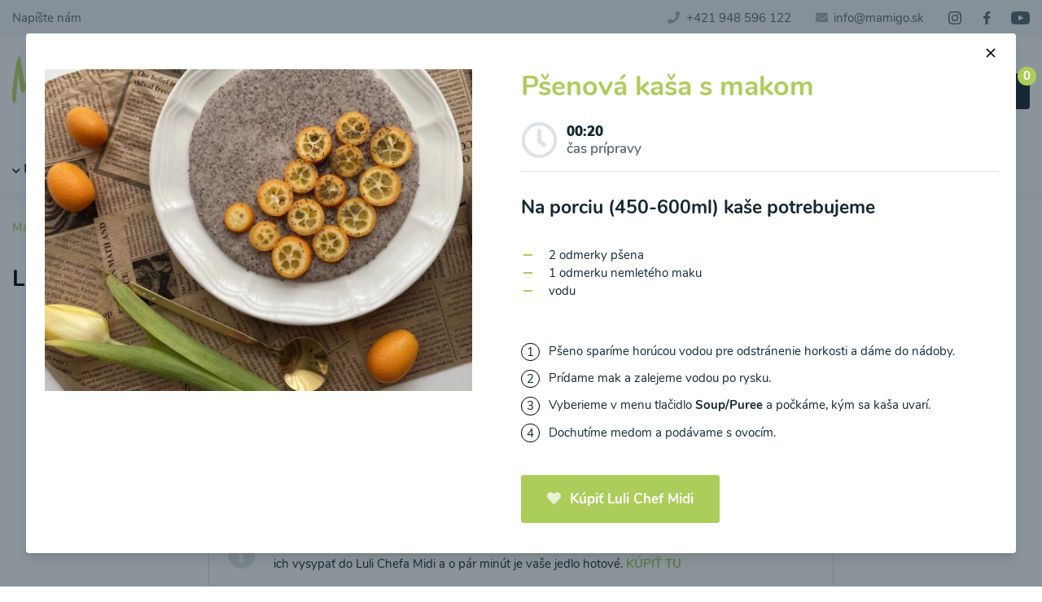

--- FILE ---
content_type: text/html; charset=utf-8
request_url: https://mamigo.sk/luli-chef-midi-recepty/psenova-kasa-s-makom-1
body_size: 19584
content:
<!DOCTYPE html>
<html lang="sk" class="overflow-y-scroll">
<head>
	<meta charset="UTF-8">
	<meta name="viewport" content="width=device-width, initial-scale=1.0">
	<meta http-equiv="X-UA-Compatible" content="ie=edge">
	<meta name="csrf-token" content="D5Z3SFE6gaeZmKKbehfF0SuER6XMtDASNdlfd6tm">
	<meta name="google-site-verification" content="FvN2J5djX_i5NFk9alqGUZ_yrGTgUhJ68goICb0liKg">

	<title>Pšenová kaša s makom | mamigo.sk</title>
	<meta name="description" content="Na porciu (450-600ml) kaše potrebujeme: 2 odmerky pšena,1 odmerku nemletého maku,vodu.Pšeno sparíme horúcou vodou pre odstránenie horkosti a dáme do nádoby.Prídame mak a zalejeme vodou po rysku.Vyberieme v menu tlačidlo Soup/Puree a počkáme, kým sa kaša uvarí. Dochutíme medom a podávame s ovocím.">
	<meta name="keywords" content="Pšenová, kaša, s, makom, Mak, Pšeno">
	<meta name="author" content="KBS development s.r.o., https://kbs-development.com">

	<link href="/css/app.css?id=0095e1c3e8a323b2275cad1516c64998" rel="stylesheet">

	<link rel="apple-touch-icon" sizes="180x180" href="/apple-touch-icon.png">
	<link rel="icon" type="image/png" sizes="32x32" href="/favicon-32x32.png">
	<link rel="icon" type="image/png" sizes="16x16" href="/favicon-16x16.png">
	<link rel="manifest" href="/site.webmanifest">
	<link rel="mask-icon" href="/safari-pinned-tab.svg" color="#bcd969">
	<link rel="shortcut icon" href="/favicon.ico">
	<link rel="sitemap" type="application/xml" title="Sitemap" href="/sitemap.xml">
			<link href="https://mamigo.sk/luli-chef-midi-recepty/psenova-kasa-s-makom-1" rel="canonical">
		<meta name="msapplication-TileColor" content="#ffffff">
	<meta name="theme-color" content="#ffffff">

	<script type="text/javascript">
		window.dataLayer = window.dataLayer || [];

		function gtag() {
			dataLayer.push(arguments);
		}

		window.gtag('consent', 'default', {
			ad_storage: 'denied',
			ad_user_data: 'denied',
			ad_personalization: 'denied',
			analytics_storage: 'denied'
		});

		console.log('consent default set');
	</script>

			
	
			<script type="application/ld+json">{"@context":"https:\/\/schema.org","@type":"ItemList","itemListElement":["https:\/\/mamigo.sk\/luli-chef-midi-recepty\/cinska-kukuricova-polievka-s-vajickom-1","https:\/\/mamigo.sk\/luli-chef-midi-recepty\/kelova-polievka-1","https:\/\/mamigo.sk\/luli-chef-midi-recepty\/zeleninova-klasik-polievka-1","https:\/\/mamigo.sk\/luli-chef-midi-recepty\/zeleninova-polievka-s-medvedim-cesnakom-1","https:\/\/mamigo.sk\/luli-chef-midi-recepty\/zeleninova-polievka-s-ryzovymi-rezancami","https:\/\/mamigo.sk\/luli-chef-midi-recepty\/talianska-polievka","https:\/\/mamigo.sk\/luli-chef-midi-recepty\/jemna-hrachova-polievka","https:\/\/mamigo.sk\/luli-chef-midi-recepty\/cicerova-polievka-s-jogurtom","https:\/\/mamigo.sk\/luli-chef-midi-recepty\/polievka-z-bielej-kapusty-s-domacou-cicerovou-zemlickou","https:\/\/mamigo.sk\/luli-chef-midi-recepty\/vegetarianska-fazulova-polievka","https:\/\/mamigo.sk\/luli-chef-midi-recepty\/cesnakova-polievka-so-zeleninou","https:\/\/mamigo.sk\/luli-chef-midi-recepty\/brokolicova-polievka-so-syrom-1","https:\/\/mamigo.sk\/luli-chef-midi-recepty\/finska-lososova-polievka","https:\/\/mamigo.sk\/luli-chef-midi-recepty\/kremova-paradajkova-polievka-s-gnocchi","https:\/\/mamigo.sk\/luli-chef-midi-recepty\/toskanska-cicerova-polievka","https:\/\/mamigo.sk\/luli-chef-midi-recepty\/sosovicovo-kokosova-polievka-s-kari-a-kurkumou","https:\/\/mamigo.sk\/luli-chef-midi-recepty\/fazulova-polievka-s-udenou-paprikou-a-spenatom","https:\/\/mamigo.sk\/luli-chef-midi-recepty\/brokolicova-polievka-2","https:\/\/mamigo.sk\/luli-chef-midi-recepty\/cviklova-polievka-s-cuketou-1","https:\/\/mamigo.sk\/luli-chef-midi-recepty\/feniklova-polievka-2","https:\/\/mamigo.sk\/luli-chef-midi-recepty\/hokaido-polievka-2","https:\/\/mamigo.sk\/luli-chef-midi-recepty\/kalerabova-polievka-s-karfiolom-a-mrkvou-1","https:\/\/mamigo.sk\/luli-chef-midi-recepty\/kalerabovo-cuketova-polievka-s-hraskom-1","https:\/\/mamigo.sk\/luli-chef-midi-recepty\/kukuricova-polievka-1","https:\/\/mamigo.sk\/luli-chef-midi-recepty\/mrkvova-polievka-so-zazvorom-1","https:\/\/mamigo.sk\/luli-chef-midi-recepty\/paradajkova-polievka-2","https:\/\/mamigo.sk\/luli-chef-midi-recepty\/polievka-z-fialoveho-batatu-1","https:\/\/mamigo.sk\/luli-chef-midi-recepty\/polievka-z-medvedieho-cesnaku-a-kalerabu-s-hraskom-1","https:\/\/mamigo.sk\/luli-chef-midi-recepty\/sparglovo-brokolicova-kremova-polievka-1","https:\/\/mamigo.sk\/luli-chef-midi-recepty\/polievka-z-medvedieho-cesnaku-a-cherry-paradajok","https:\/\/mamigo.sk\/luli-chef-midi-recepty\/sosovicovy-krem-s-paradajkami-od-jemezdravoeu","https:\/\/mamigo.sk\/luli-chef-midi-recepty\/polievka-z-medvedieho-cesnaku-a-zltej-sosovice","https:\/\/mamigo.sk\/luli-chef-midi-recepty\/mrkvovo-kalerabovy-krem","https:\/\/mamigo.sk\/luli-chef-midi-recepty\/hraskova-polievka-s-matou","https:\/\/mamigo.sk\/luli-chef-midi-recepty\/spenatovy-krem-s-parmezanovymi-krutonmi","https:\/\/mamigo.sk\/luli-chef-midi-recepty\/cesnakovy-krem-s-tymianom","https:\/\/mamigo.sk\/luli-chef-midi-recepty\/cviklova-polievka-s-paradajkou-a-mrkvou","https:\/\/mamigo.sk\/luli-chef-midi-recepty\/hraskovo-spenatovy-krem-s-balkanskym-syrom","https:\/\/mamigo.sk\/luli-chef-midi-recepty\/tekvicovo-jablkovy-krem","https:\/\/mamigo.sk\/luli-chef-midi-recepty\/rybacia-polievka","https:\/\/mamigo.sk\/luli-chef-midi-recepty\/madarska-visnova-polievka","https:\/\/mamigo.sk\/luli-chef-midi-recepty\/studena-jahodovo-kokosova-polievka","https:\/\/mamigo.sk\/luli-chef-midi-recepty\/drakula-smoothie-1","https:\/\/mamigo.sk\/luli-chef-midi-recepty\/jablko-banan-mrkva-smoothie","https:\/\/mamigo.sk\/luli-chef-midi-recepty\/marhula-mak-smoothie-1","https:\/\/mamigo.sk\/luli-chef-midi-recepty\/smoothie-banan-kiwi-physalis-1","https:\/\/mamigo.sk\/luli-chef-midi-recepty\/smoothie-grapefruit-pomaranc-banan-1","https:\/\/mamigo.sk\/luli-chef-midi-recepty\/smoothie-mango-banan-s-kokosom-1","https:\/\/mamigo.sk\/luli-chef-midi-recepty\/smoothie-marhula-banan-kokos-1","https:\/\/mamigo.sk\/luli-chef-midi-recepty\/kavove-smoothie","https:\/\/mamigo.sk\/luli-chef-midi-recepty\/malinovo-jahodove-ovsene-smoothie","https:\/\/mamigo.sk\/luli-chef-midi-recepty\/pistaciove-smoothie","https:\/\/mamigo.sk\/luli-chef-midi-recepty\/super-power-smoothie","https:\/\/mamigo.sk\/luli-chef-midi-recepty\/ovsena-kasa-s-lieskovcami-a-slivkami","https:\/\/mamigo.sk\/luli-chef-midi-recepty\/cokoladova-quinoa-kasa-s-bananom-a-kokosom-1","https:\/\/mamigo.sk\/luli-chef-midi-recepty\/ovsena-kasa-s-pistaciami-1","https:\/\/mamigo.sk\/luli-chef-midi-recepty\/pohankovo-ovsena-kasa-s-bananom-1","https:\/\/mamigo.sk\/luli-chef-midi-recepty\/pseno-quinoa-kasa-s-pohankou-1","https:\/\/mamigo.sk\/luli-chef-midi-recepty\/psenova-kasa-s-kokosom-a-sezamom-1","https:\/\/mamigo.sk\/luli-chef-midi-recepty\/psenova-kasa-s-makom-1","https:\/\/mamigo.sk\/luli-chef-midi-recepty\/psenova-kasa-s-mangom-a-kokosom-1","https:\/\/mamigo.sk\/luli-chef-midi-recepty\/quinoa-kasa-s-bielym-makom-1","https:\/\/mamigo.sk\/luli-chef-midi-recepty\/quinoa-kasa-s-lieskovcami-a-jablkom-1","https:\/\/mamigo.sk\/luli-chef-midi-recepty\/quinoa-pohankova-kasa-s-piniovymi-orieskami-1","https:\/\/mamigo.sk\/luli-chef-midi-recepty\/ryzova-kasa-s-kokosom-a-slzovkou-1","https:\/\/mamigo.sk\/luli-chef-midi-recepty\/ryzova-kasa-s-makom-1","https:\/\/mamigo.sk\/luli-chef-midi-recepty\/ovsena-kasa-s-vlasskymi-orechmi-a-jablkovou-vyzivou","https:\/\/mamigo.sk\/luli-chef-midi-recepty\/quinoa-kasa-s-psenom-a-kokosom","https:\/\/mamigo.sk\/luli-chef-midi-recepty\/pumpkin-kasa-s-jablkami","https:\/\/mamigo.sk\/luli-chef-midi-recepty\/psenova-kasa-s-makom-a-ovocim","https:\/\/mamigo.sk\/luli-chef-midi-recepty\/ryzova-kasa-so-semienkami","https:\/\/mamigo.sk\/luli-chef-midi-recepty\/rychla-proteinova-kasa","https:\/\/mamigo.sk\/luli-chef-midi-recepty\/lieskovcove-rastlinne-mlieko-1","https:\/\/mamigo.sk\/luli-chef-midi-recepty\/makove-rastlinne-mlieko-2","https:\/\/mamigo.sk\/luli-chef-midi-recepty\/mandlove-rastlinne-mlieko-1","https:\/\/mamigo.sk\/luli-chef-midi-recepty\/sezamove-rastlinne-mlieko-1","https:\/\/mamigo.sk\/luli-chef-midi-recepty\/rastlinne-mlieko-z-kesu-1","https:\/\/mamigo.sk\/luli-chef-midi-recepty\/ryzovo-kokosove-rastlinne-mlieko-1","https:\/\/mamigo.sk\/luli-chef-midi-recepty\/kesu-mlieko-s-cerstvym-kokosom","https:\/\/mamigo.sk\/luli-chef-midi-recepty\/domace-ovsene-mlieko","https:\/\/mamigo.sk\/luli-chef-midi-recepty\/mlieko-z-pekanovych-orechov-s-kakaovym-praskom","https:\/\/mamigo.sk\/luli-chef-midi-recepty\/hrachove-rastlinne-mlieko-1","https:\/\/mamigo.sk\/luli-chef-midi-recepty\/hrachovo-orechove-rastlinne-mlieko","https:\/\/mamigo.sk\/luli-chef-midi-recepty\/avokadovo-bananovy-dezert-s-cucoriedkami-1","https:\/\/mamigo.sk\/luli-chef-midi-recepty\/cokoladovo-bananovy-kokteil-s-kesu-1","https:\/\/mamigo.sk\/luli-chef-midi-recepty\/cucoriedkova-smoothie-miska-2","https:\/\/mamigo.sk\/luli-chef-midi-recepty\/malinovy-milacik","https:\/\/mamigo.sk\/luli-chef-midi-recepty\/smoothie-miska-lesne-ovocie","https:\/\/mamigo.sk\/luli-chef-midi-recepty\/proteinovy-drink-lesne-ovocie","https:\/\/mamigo.sk\/luli-chef-midi-recepty\/coko-dezert-s-lieskovcami","https:\/\/mamigo.sk\/luli-chef-midi-recepty\/jahodovo-cernicova-limonada-s-citronom","https:\/\/mamigo.sk\/luli-chef-midi-recepty\/domaci-coko-kesu-krem-s-tvarohom","https:\/\/mamigo.sk\/luli-chef-midi-recepty\/marhulovy-kolac-s-mandlovym-mliekom","https:\/\/mamigo.sk\/luli-chef-midi-recepty\/mliecny-napoj-na-podporu-travenia-s-marhulami","https:\/\/mamigo.sk\/luli-chef-midi-recepty\/chia-puding-z-orechoveho-mlieka-s-ovocnou-omackou","https:\/\/mamigo.sk\/luli-chef-midi-recepty\/tekvicove-rizoto-s-brusnicami","https:\/\/mamigo.sk\/luli-chef-midi-recepty\/zazvorovy-elixir","https:\/\/mamigo.sk\/luli-chef-midi-recepty\/coko-liker","https:\/\/mamigo.sk\/luli-chef-midi-recepty\/zelena-omacka-na-cestoviny","https:\/\/mamigo.sk\/luli-chef-midi-recepty\/ovsena-omeleta-s-hraskom","https:\/\/mamigo.sk\/luli-chef-midi-recepty\/medove-jablcka-s-jahodami","https:\/\/mamigo.sk\/luli-chef-midi-recepty\/jahodova-smoothie-miska-1","https:\/\/mamigo.sk\/luli-chef-midi-recepty\/ovocna-dren-s-kondenzovanym-mliekom","https:\/\/mamigo.sk\/luli-chef-midi-recepty\/domaci-aperol-a-la-luli-chef-midi","https:\/\/mamigo.sk\/luli-chef-midi-recepty\/ovocne-zele-a-la-luli-chef-midi","https:\/\/mamigo.sk\/luli-chef-midi-recepty\/tvarohove-palacinky-s-vanilkou","https:\/\/mamigo.sk\/luli-chef-midi-recepty\/cviklovo-malinovy-krem-s-pirohami","https:\/\/mamigo.sk\/luli-chef-midi-recepty\/domaca-fitness-majoneza","https:\/\/mamigo.sk\/luli-chef-midi-recepty\/cicerove-susienky","https:\/\/mamigo.sk\/luli-chef-midi-recepty\/matcha-latte","https:\/\/mamigo.sk\/luli-chef-midi-recepty\/cokoladovy-baileys","https:\/\/mamigo.sk\/luli-chef-midi-recepty\/mrkvovy-prikrm-1","https:\/\/mamigo.sk\/luli-chef-midi-recepty\/prikrm-z-feniklu-s-batatom-a-quinoa-1","https:\/\/mamigo.sk\/luli-chef-midi-recepty\/prikrm-z-kalerabu-a-fialoveho-batatu-so-psenom-1","https:\/\/mamigo.sk\/luli-chef-midi-recepty\/prikrm-z-maslovej-tekvice-s-ryzou-a-mrkvou-1","https:\/\/mamigo.sk\/luli-chef-midi-recepty\/prikrm-z-mungo-fazuliek-a-hrasku-1","https:\/\/mamigo.sk\/luli-chef-midi-recepty\/prikrm-z-quinoa-a-brokolice-s-hovadzim-maskom-1","https:\/\/mamigo.sk\/luli-chef-midi-recepty\/prikrm-z-ryze-a-karfiolu-s-hydinovym-maskom-1","https:\/\/mamigo.sk\/luli-chef-midi-recepty\/prikrm-zo-spenatu-s-batatom-a-psenom-1","https:\/\/mamigo.sk\/luli-chef-midi-recepty\/prikrm-zo-zemiakov-a-brokolice-s-hraskom-1","https:\/\/mamigo.sk\/luli-chef-midi-recepty\/psenovy-prikrm-z-kalerabu-mrkvy-a-poru-1","https:\/\/mamigo.sk\/luli-chef-midi-recepty\/ceresnovo-makova-vyziva-1","https:\/\/mamigo.sk\/luli-chef-midi-recepty\/hruskova-vyziva-s-ryzou-1","https:\/\/mamigo.sk\/luli-chef-midi-recepty\/jablckovo-ovsena-vyziva-1","https:\/\/mamigo.sk\/luli-chef-midi-recepty\/jablkovo-hruskova-vyziva-1","https:\/\/mamigo.sk\/luli-chef-midi-recepty\/mangova-vyziva-s-jablckom-a-mrkvou-1","https:\/\/mamigo.sk\/luli-chef-midi-recepty\/mrkvova-vyziva-s-jablckom-a-hruskou-1","https:\/\/mamigo.sk\/luli-chef-midi-recepty\/vyziva-lesne-ovocie-so-psenom-1","https:\/\/mamigo.sk\/luli-chef-midi-recepty\/ovocno-ovsene-pyre-bez-sladidiel","https:\/\/mamigo.sk\/luli-chef-midi-recepty\/pyre-ovocny-mix"]}</script>
	
			<script type="application/ld+json">{"@context":"https:\/\/schema.org","@type":"Recipe","name":"P\u0161enov\u00e1 ka\u0161a s makom","image":[],"datePublished":"2022-12-20T09:30:59+01:00","totalTime":"PT20M","keywords":"Ka\u0161e","recipeCategory":"Ka\u0161e","recipeIngredient":[" P\u0161eno"," Mak"]}</script>
	
	<meta property="og:title" content="Pšenová kaša s makom">
	<meta property="og:type" content="website">
	<meta property="og:url" content="https://mamigo.sk/luli-chef-midi-recepty/psenova-kasa-s-makom-1">
	<meta property="og:description" content="Na porciu (450-600ml) kaše potrebujeme: 2 odmerky pšena,1 odmerku nemletého maku,vodu.Pšeno sparíme horúcou vodou pre odstránenie horkosti a dáme do nádoby.Prídame mak a zalejeme vodou po rysku.Vyberieme v menu tlačidlo Soup/Puree a počkáme, kým sa kaša uvarí. Dochutíme medom a podávame s ovocím.">
			<meta property="og:image" content="https://mamigo.sk/storage/33068/conversions/Luli-chef_Pšenová-kaša-s-makom-thumb.webp">
	
	<meta name="twitter:card" content="summary">
	<meta name="twitter:title" content="Pšenová kaša s makom">
	<meta name="twitter:description" content="Na porciu (450-600ml) kaše potrebujeme: 2 odmerky pšena,1 odmerku nemletého maku,vodu.Pšeno sparíme horúcou vodou pre odstránenie horkosti a dáme do nádoby.Prídame mak a zalejeme vodou po rysku.Vyberieme v menu tlačidlo Soup/Puree a počkáme, kým sa kaša uvarí. Dochutíme medom a podávame s ovocím.">
			<meta name="twitter:image" content="https://mamigo.sk/storage/33068/conversions/Luli-chef_Pšenová-kaša-s-makom-thumb.webp">
	
	<script src="https://www.googletagmanager.com/gtag/js?id=UA-163856553-1" type="text/plain" data-cookiecategory="ads"></script>
<script type="text/plain" data-cookiecategory="ads">
  gtag('js', new Date());

  gtag('config', 'UA-163856553-1');
  gtag('require', 'ecommerce');
</script>

<script>
  window.adwords_id = 'AW-649552230';
</script>

<script async src="https://www.googletagmanager.com/gtag/js?id=G-9ZNW9GT4S4" type="text/plain" data-cookiecategory="analytics"></script>
<script type="text/plain" data-cookiecategory="analytics">
  gtag('js', new Date());

  gtag('config', 'G-9ZNW9GT4S4');
</script>

<script>(function(w,d,s,l,i){w[l]=w[l]||[];w[l].push({'gtm.start':
new Date().getTime(),event:'gtm.js'});var f=d.getElementsByTagName(s)[0],
j=d.createElement(s),dl=l!='dataLayer'?'&l='+l:'';j.async=true;j.src=
'https://www.googletagmanager.com/gtm.js?id='+i+dl;f.parentNode.insertBefore(j,f);
})(window,document,'script','dataLayer','GTM-WSCRL8L');</script>

<script type="text/plain" data-cookiecategory="ads">
  (function (w,i,d,g,e,t,s) {w[d] = w[d]||[];t= i.createElement(g);
    t.async=1;t.src=e;s=i.getElementsByTagName(g)[0];s.parentNode.insertBefore(t, s);
  })(window, document, '_gscq','script','//widgets.getsitecontrol.com/94381/script.js');
</script>

<script type="text/plain" data-cookiecategory="ads">
(function(m,a,i,l,e,r){ m['MailerLiteObject']=e;function f(){
var c={ a:arguments,q:[]};var r=this.push(c);return "number"!=typeof r?r:f.bind(c.q);}
f.q=f.q||[];m[e]=m[e]||f.bind(f.q);m[e].q=m[e].q||f.q;r=a.createElement(i);
var _=a.getElementsByTagName(i)[0];r.async=1;r.src=l+'?v'+(~~(new Date().getTime()/1000000));
_.parentNode.insertBefore(r,_);})(window, document, 'script', 'https://static.mailerlite.com/js/universal.js', 'ml');

var ml_account = ml('accounts', '1983214', 'q4c8h3t5p6', 'load');
</script>

<script>
  !function(f,b,e,v,n,t,s)
  {if(f.fbq)return;n=f.fbq=function(){n.callMethod?
  n.callMethod.apply(n,arguments):n.queue.push(arguments)};
  if(!f._fbq)f._fbq=n;n.push=n;n.loaded=!0;n.version='2.0';
  n.queue=[];t=b.createElement(e);t.async=!0;
  t.src=v;s=b.getElementsByTagName(e)[0];
  s.parentNode.insertBefore(t,s)}(window, document,'script',
  'https://connect.facebook.net/en_US/fbevents.js');
  fbq('init', '260809381622037');
  fbq('track', 'PageView');
</script>

<script type="text/plain" data-cookiecategory="ads" id="pap_x2s6df8d" src="https://login.affial.com/scripts/8m338kj"></script>
<script type="text/plain" data-cookiecategory="ads">
PostAffTracker.setAccountId('a9285224');
try {
PostAffTracker.track();
} catch (err) { }
</script>

<script type="text/plain" data-cookiecategory="analytics">
    (function(h,o,t,j,a,r){
        h.hj=h.hj||function(){(h.hj.q=h.hj.q||[]).push(arguments)};
        h._hjSettings={hjid:1813608,hjsv:6};
        a=o.getElementsByTagName('head')[0];
        r=o.createElement('script');r.async=1;
        r.src=t+h._hjSettings.hjid+j+h._hjSettings.hjsv;
        a.appendChild(r);
    })(window,document,'https://static.hotjar.com/c/hotjar-','.js?sv=');
</script>

<script>
    window.GOOGLE_MERCHANT_ID = '234818917';
</script>

<script type="text/javascript">
var _hwq = _hwq || [];
    _hwq.push(['setKey', '4E7E4E30779CEB60E3EBEF8E9C82967F']);_hwq.push(['setTopPos', '60']);_hwq.push(['showWidget', '21']);(function() {
    var ho = document.createElement('script'); ho.type = 'text/javascript'; ho.async = true;
    ho.src = 'https://sk.im9.cz/direct/i/gjs.php?n=wdgt&sak=4E7E4E30779CEB60E3EBEF8E9C82967F';
    var s = document.getElementsByTagName('script')[0]; s.parentNode.insertBefore(ho, s);
})();
</script>
	
</head>

<body class="font-nunito antialiased bg-white text-gray-600 leading-normal">




<div id="app">
	<div class="flex flex-col min-h-screen">
		<navbar inline-template>
	<header class="shadow-menu fixed z-20 bg-white lg:static lg:z-auto lg:bg-transparent w-full">
		<div class="w-full absolute left-0 top-20 z-50 bg-gray-100 text-gray-500 shadow-lg lg:static lg:left-auto lg:top-auto lg:z-auto lg:shadow-none" :class="{ 'hidden lg:block': ! showHeaderInfo, 'block': showHeaderInfo }">
			<div class="container mx-auto p-4 lg:py-0">
				<div class="flex lg:items-center justify-between">
					<ul class="flex flex-col lg:flex-row lg:items-center">
						<li class="w-full block md:w-auto md:inline-block py-2 md:py-3 mr-8 group relative">
	<a href="/napiste-nam-1" target="_self" class="hover:text-black">Napíšte nám</a>
	</li>
					</ul>

					<div class="flex flex-col lg:flex-row lg:items-center lg:justify-end">
						<div class="flex flex-col lg:flex-row justify-end">
															<a href="tel:+421948596122" class="w-full block lg:w-auto lg:inline-block py-2 md:py-3 lg:mr-8 flex items-center justify-end hover:text-black">
									<i class="fa fa-phone mr-2 opacity-50"></i><span class="whitespace-no-wrap" v-tooltip="'Pracovné dni od 09:00 do 17:00'">+421 948 596 122</span>
								</a>
							
							<a href="mailto:info&#64;mamigo.sk" class="w-full block lg:w-auto lg:inline-block py-2 md:py-3 flex items-center justify-end hover:text-black">
								<i class="fa fa-envelope mr-2 opacity-50"></i><span>info&#64;mamigo.sk</span>
							</a>
						</div>

						<div class="flex flex-row justify-end py-3 lg:ml-8">
							<a href="https://www.instagram.com/mamigo.sk/" target="_blank" rel="noopener" class="hover:text-black inline-block" title="Instagram"><svg xmlns="http://www.w3.org/2000/svg" width="16" height="16" viewBox="0 0 16 16" class="fill-current" focusable="false" role="img"><title>Instagram</title><path d="M8 1.422a24.53 24.53 0 013.2.089 4.123 4.123 0 011.511.267 3.122 3.122 0 011.511 1.511 4.123 4.123 0 01.267 1.511c0 .8.089 1.067.089 3.2a24.53 24.53 0 01-.089 3.2 4.123 4.123 0 01-.267 1.511 3.122 3.122 0 01-1.511 1.511 4.123 4.123 0 01-1.511.267c-.8 0-1.067.089-3.2.089a24.53 24.53 0 01-3.2-.089 4.123 4.123 0 01-1.511-.267 3.122 3.122 0 01-1.511-1.511 4.123 4.123 0 01-.267-1.511c0-.8-.089-1.067-.089-3.2a24.53 24.53 0 01.089-3.2 4.123 4.123 0 01.267-1.511A3.192 3.192 0 012.4 2.4a1.5 1.5 0 01.889-.622A4.123 4.123 0 014.8 1.511 24.53 24.53 0 018 1.422M8 0a26.264 26.264 0 00-3.289.089 5.488 5.488 0 00-1.955.355 3.48 3.48 0 00-1.422.889 3.48 3.48 0 00-.89 1.423 4.05 4.05 0 00-.355 1.955A26.264 26.264 0 000 8a26.264 26.264 0 00.089 3.289 5.488 5.488 0 00.356 1.956 3.48 3.48 0 00.889 1.422 3.48 3.48 0 001.422.889 5.488 5.488 0 001.956.356A26.264 26.264 0 008 16a26.264 26.264 0 003.289-.089 5.488 5.488 0 001.956-.356 3.729 3.729 0 002.311-2.311 5.488 5.488 0 00.356-1.956C15.911 10.4 16 10.133 16 8a26.264 26.264 0 00-.089-3.289 5.488 5.488 0 00-.356-1.956 3.48 3.48 0 00-.889-1.422 3.48 3.48 0 00-1.422-.889 5.488 5.488 0 00-1.955-.355A26.264 26.264 0 008 0m0 3.911A4.023 4.023 0 003.911 8 4.089 4.089 0 108 3.911m0 6.756A2.619 2.619 0 015.333 8 2.619 2.619 0 018 5.333 2.619 2.619 0 0110.667 8 2.619 2.619 0 018 10.667m4.267-7.911a.978.978 0 10.978.978.986.986 0 00-.978-.978" fill-rule="evenodd"/></svg></a>							<a href="https://www.facebook.com/miomatsk" target="_blank" rel="noopener" class="hover:text-black inline-block ml-8 lg:ml-6" title="Facebook"><svg xmlns="http://www.w3.org/2000/svg" width="16" height="16.001" viewBox="0 0 16 16.001" class="fill-current" focusable="false" role="img"><title>Facebook</title><defs><clipPath id="clip-path3"><path fill="none" d="M0 0h16v16.001H0z"/></clipPath></defs><g clip-path="url(#clip-path3)"><path fill="none" d="M0 0h16v16H0z"/><path d="M85.422 16V8.711h2.489l.356-2.844h-2.845V4.089c0-.8.267-1.422 1.422-1.422h1.511V.089C88 .089 87.111 0 86.133 0a3.431 3.431 0 00-3.644 3.733v2.134H80v2.844h2.489V16z" transform="translate(-76 .001)" fill-rule="evenodd"/></g></svg></a>							<a href="https://www.youtube.com/miobiosro" target="_blank" rel="noopener" class="hover:text-black inline-block ml-8 lg:ml-6" title="Youtube"><svg xmlns="http://www.w3.org/2000/svg" width="22.858" height="16.001" viewBox="0 0 22.858 16.001" class="fill-current" focusable="false" role="img"><title>Youtube</title><path d="M34.8 2.764a3.2 3.2 0 00-2.913-2.9 94.524 94.524 0 00-7.725-.3c-3.945 0-6.924.161-8.849.313a3.2 3.2 0 00-2.93 2.9 51.237 51.237 0 00-.221 4.831c0 1.905.1 3.514.219 4.738a3.2 3.2 0 002.929 2.9c1.926.151 4.905.312 8.852.312 3.277 0 5.933-.155 7.725-.3a3.2 3.2 0 002.913-2.9c.118-1.233.219-2.861.219-4.794s-.1-3.564-.219-4.8zm-13.75 8.153V4.2l6.627 3.359z" transform="translate(-12.163 .442)"/></svg></a>						</div>
					</div>
				</div>
			</div>
		</div>

		<div class="container mx-auto h-20 flex items-center pl-4 pr-2 sm:px-4 lg:h-auto lg:py-6">
			<div class="flex justify-between lg:flex-wrap items-center w-full">
				<div>
					<a href="https://mamigo.sk" class="leading-none">
						<svg xmlns="http://www.w3.org/2000/svg" viewBox="0 0 164.7 90" width="164.7" height="90" focusable="false" class="w-auto h-12 lg:h-24" aria-labelledby="header-logo"><title id="header-logo">mamigo.sk</title><g fill="#BCD869"><path d="M101.2 38.8c2.5 2.3 5.7-.6 4-3.3-.4-.6-.9-.9-1.6-1-2.1-.4-4.8 2.1-2.4 4.3z"/><path d="M163 47.5c.3-.6 1-.8 1.3-1.3-.4-.8-1.1-1.4-2.1-1.1-.1 0-.1 0-.3-.1-.6-.4-1.1-.1-1.7.1-1.4.7-2.8 1.3-4.2 1.8-.3.3-.7.3-1 .1-.3-.3-.1-.6 0-.8.4-2 1.1-4 1-6.1-.1-2.4.1-4.8-.4-7.4-1-4.9-6.6-6.6-10.3-4.4-1.3.7-2 1.7-3 2.7-1.6 1.8-2.8 3.8-3.1 6.2-.2 2.8-.3 5.7-.6 8.5-3.4 2.8-6.3 6-9.6 9-.6-3.7-.7-7.1-.7-10.6 0-1.4-.1-3-1.3-4.1-.6-.6-.7-1.1-.8-1.8-.3-1.6-.8-3.1-2.5-3.7-2.7-.7-5.9.7-7.3 3-2 3-3.7 6.2-4.4 9.7 0 0-.1.1-.1.2-1.1 1.7-2.3 3.4-3.4 5.1-.7 1.1-1.6 2.1-2.8 2.8-1 .4-1.1.3-1.4-.7-.4-1.7.1-3.5 0-5.2 0-.4.1-.8.3-1.1.7-.7.6-1.6.7-2.3.1-.8-.7-1.1-.7-1.8-.1-1-.7-1.4-1.7-1.1-.1.8-.4 1.6-.5 2.4 0 0-.1 0-.1-.1-.6-.9.6-2-.2-2.9-.7.4-1.7.4-1.8 1.6-.1.4-.2.9-.2 1.3-.5.1-.9.4-1.2.8-1 1-1.8 2.1-2.7 3.1-1.1 1.3-2 2.8-3.7 3.7-1.3.7-1.6.6-2-1-.3-1.4-.1-2.8-.4-4.2-.1-1.8-.6-3.5-.7-5.4-.3-2.8-1-3.8-3.7-4.5-1.1-.4-2.3-.3-3.3.3-1.6.7-2.8 1.7-3.8 3s-1.8 2.5-2.7 4c-.6-3-.4-5.9-3.1-7.8-.4.1-.8.4-1.1.3-2.4-1-3.5.8-4.8 2.4-1.1 1.4-2.1 3.1-3.4 4.7-.1-1.7.3-3.4.6-5.1 0-.4.3-.8 0-1.1-.6-.6-.4-1.1 0-1.8-.1-.3-.4-.4-.6-.7-.4-1.1-.7-.8-1.3 0-.4.6-.3 1.4-1 2 .1-.8-.3-1.8 0-3-1 .3-1.8.8-2 1.6-.3 1.6-.7 3.3-.7 4.8 0 2.1-.4 4.2-.5 6.3-.8 1-1.4 2.1-2 3.3-1 2-2.4 3.5-4 5.1-.4.4-1 .7-1.1-.3-.7-2.4-1-4.9-.7-7.5.1-1.6-.3-3.1-.7-4.5-.7-2.7-2.4-4.2-5.4-4.1-1.8.1-3.4.4-4.7 1.8-1.1 1.3-2 2.7-2.5 4.2-.8 2-2 4-2.3 6.1 0 1.4-.4 2.7-1 3.8v.6c.4 1 .6 2.1.7 3.3.1.8.3 1.4 1 2 .6.4 1.3.1 1.7.6.6.4 1.4 1.1 1.8.6.7-.8 1.6-.3 2-.8 1.3-1.3 2.8-2.5 3.7-4.1.3-.4.6-.8 1.1-1.1.4.6.4 1.1.6 1.7.3.6.4 1.1.7 1.8 1 1.8 3 1.7 4.5 2.3.7.3.8-.7 1.6-.6 1 .4 1.6-.3 2.3-.8.9-.7 1.6-1.5 2.3-2.3-.1 1-.3 2-.2 3 .1 1.3.1 2.7 1.7 3.3.8-.8.6-2 1-2.7.6 1-.4 2.4 1 3.3.4-1 1.4-1.6 1.7-2.8.4-2.4 1.1-4.7 2.1-6.9.8-1.8 1.4-3.7 2.4-5.5.8-1.6 1.8-3.1 3-4.7.7 3.5.6 7.2 3.3 10.2.4-.4.4-.8.8-.8 1.3 1 2 1.1 2.5.6 1.3-1.4 2.1-3.3 2.8-4.9 1-2.5 2.5-4.5 4.5-6.4 0 1.3.8 2.4.7 3.4-.4 2.8.6 5.5 1.3 8.1.4 1.4 1.3 2.5 3.1 3.3 2.8 1 5.1.1 7.1-1.3 1.1-.8 2-1.7 2.8-2.7 0 .8.1 1.7.1 2.5 0 .4.3.7.4 1 1 1.1 2 2.4 3.7 2.7 1.4.3 2.8.7 4.2.3 1.7-.6 3-1.8 4-3.1.4-.5.7-1 1.1-1.4.3.2.6.4.9.3.6-.1 1 .1 1.4.1 1.4-.1 2.8.4 4-1 1.4-1.7 2.5-3.4 3.8-5.1.3-.3.4-.7 1-.4 0 .8-.4 1.7 0 2.5.4 1 .4 2.1.4 3.1.1 1.6.6 3.1-1 4.5-3.1 3.1-6.2 6.5-8.8 10.3-1.6 2.3-2.8 4.7-4 7.2-1.3 2.7-1.4 5.5-.7 8.3.3 1 1.1 1.7 2.3 2.1 1.1.6 2.7.3 3.7 1.3h.6c.4-.7 1-1 1.7-1.3 2.5-.6 4.1-2.5 5.5-4.5 1.6-2.3 2.5-4.8 3.5-7.5 1.3-4.2 2.7-8.5 2.5-13 0-1 .3-1.7 1-2.3 1.1-1 2.3-1.8 3.3-2.8 1.5-1.8 3.2-3.3 4.9-4.9.2 1.1.4 2.1.8 3.2.6 1.6 2.8 3.5 4.1 3.5 1.4-.1 2.8-.7 4.2-.6.1 0 .4-.1.6-.3 2-1.3 2.8-3.3 3.8-5.1.4-1 2-2.1 2.7-1.8 1 .7 1.7 0 2.5-.3 1.3-.7 2.8-.7 4-1.4 1.3-.8 3-1.1 3.7-2.7-1-.9-2-.4-2.1-1.3zm-118.7-.6c-1.1 2.1-2.4 4.4-4 6.4-.1.3-.3.4-.4.7-.1-.1-.3-.1-.3-.3.8-3.1 1.4-6.2 4.2-8.6.7.5.9.9.5 1.8zm16.2.3c-.2.1-.3.1-.6.2.1-2.3.4-4.6.9-6.9-.2 2.3-.1 4.5-.3 6.7zm27 3.5c-.6-1.3-.4-2.5-.4-3.8.3 1.1.5 2.4.4 3.8zm31.8-4.9c-.6.7-1 1.7-2 2.3 0-1.6 1.8-5.1 3.3-6.4.8 1.7-.3 2.9-1.3 4.1zm1.3 31.3c-1.1 2.1-2.3 4.2-4.1 5.8-.7.6-1.4 1.1-2.7.8 2.1-5.7 5.5-10.3 9.5-14.7-.6 2.9-1.3 5.6-2.7 8.1zm5.5-24c-.1-2.1-1.1-4.1-.4-6.2h.4v6.2zm15.4-13.8c.3 1.1.1 2.1.1 3.1-.8-1-.7-2-.1-3.1zm-.6 13.2l-.3-.9c.1-.1.2-.3.4-.4 0 .5-.1.9-.1 1.3zm4 2.2c-.4.4-1.4 0-1.4-.7.1-.7 0-1.3-.1-2-.1-.3-.1-.4 0-.6.3-.1.6-.1.7 0 .7.4 1.4.7 2.3 1.1-.1 1.2-.9 1.6-1.5 2.2zm4.5-9.4c-.1.1-.1.6-.1.8-.1.8-.7 1.1-1.6 1-2.8-.8-4.4-3.5-3.7-6.4.1-.3.1-.6.1-.8.3-3 2-4.9 4.1-6.6.8-.6 2 0 2.3.8.4 1.1.4 2.1.4 3.3-.1 2.7-.1 5.5-1.5 7.9zm3.3-2.7c.1-2.3.1-4.7.3-7.1.9 1.4.8 4.9-.3 7.1zM34.6 5.9c-.4-3.3-1.8-4.2-3.4-5.5-.6-.6-1.3-.4-1.7 0-.7.1-2.5 2.5-3.1 3.4-.7 1-4 8.5-5.1 12.3-.7 2.3-4.4 15.1-6.1 20.9-1.1-8.9-5.3-33-5.3-33-.5-.9-.6-1.2-.9-1.4-.4-.2-.7-.2-1-.1-.6.1-2 4.8-2 4.8C4.6 12.2 1 36.1.4 41.4-.3 46.6.1 55.7.3 56.2c.1.6.8 1.8 1.1 3 .4 1.3.7.4 1.8.1 1-.4 1.3-1.4 1.6-3 .3-1.4.3-3.8.8-13.4.3-4.7 1.1-12.3 2-19.5.7 4.7 2.5 19.9 3 21.3.3 1.6 2 2.1 3.3 2.1.7 0 1.1-1.1 1.3-2.5 2.7-5.4 7.5-20.5 8.6-23.7.1-.4 1-2.4 2-4.8-.5 2.2-.8 3.8-.8 3.8-.3 4.1-1.3 13-1.3 17.1-.1 4-1.3 17-1.3 20.4 0 4.2.3 5.2.8 6.4.1.4.3.4 1.1 1.6.8 1 1.1 1.8 2.3 1.8.7-.1 1.3-.6 1.3-.6 1-1.3 3-4.1 3.1-8.9.3-6.9 2.5-35.9 3.1-41.8.8-6.2.6-8.2.5-9.7z"/></g></svg>
					</a>
				</div>

				<div class="w-full absolute left-0 top-20 z-50 py-6 bg-white shadow-lg border-t border-gray-200 lg:flex-1 lg:max-w-xl lg:static lg:left-auto lg:top-auto lg:z-auto lg:py-0 lg:shadow-none lg:border-none" :class="{ 'hidden lg:block': ! showSearch, 'block': showSearch }">
					<search-widget
						url-suggest="https://mamigo.sk/api/search/suggest"
						url-results="https://mamigo.sk/vyhladavanie"
						value=""
						:language="{&quot;search&quot;:&quot;Vyh\u013eada\u0165&quot;,&quot;show_category&quot;:&quot;Zobrazi\u0165 kateg\u00f3riu.&quot;,&quot;show_all&quot;:&quot;Zobrazi\u0165 v\u0161etk\u00fdch&quot;,&quot;results&quot;:&quot;v\u00fdsledkov&quot;}"
					></search-widget>
				</div>

				<div class="flex lg:justify-end">
					<a href="https://mamigo.sk/kosik" class="inline-flex items-center self-center button relative px-3 border-0 bg-gray-600 hover:bg-gray-500 text-white lg:px-6 lg:py-3 text-sm lg:text-base transition-default">
						<span class="bg-brand h-5 w-5 sm:h-6 sm:w-6 inline-flex justify-center items-center leading-none rounded-full absolute -top-2 -right-2 z-50">0</span>

						<i class="fa fa-shopping-basket mr-2"></i>

						<span class="text-xs sm:text-sm lg:text-base">
															Košík
													</span>
					</a>

					<button @click="toggleSearch()" class="px-2 sm:px-3 ml-2 sm:ml-4 focus:outline-none lg:hidden" aria-label="Zobraziť vyhľadávanie"><i class="fa fa-search"></i></button>
					<button @click="toggleHeaderInfo()" class="px-2 sm:px-3 sm:ml-2 focus:outline-none lg:hidden" aria-label="Zobraziť informácie o e-shope"><i class="fa fa-info"></i></button>
					<button @click="toggleNavigation()" class="px-2 sm:px-3 sm:ml-2 focus:outline-none lg:hidden" aria-label="Menu"><svg xmlns="http://www.w3.org/2000/svg" width="24" height="24" viewBox="0 0 24 24" fill="none" stroke="currentColor" stroke-width="2" stroke-linecap="round" stroke-linejoin="round"><path d="M3 12h18M3 6h18M3 18h18"/></svg></button>
				</div>
			</div>
		</div>

		<div class="navigation-wrapper w-full absolute left-0 top-20 z-50 bg-white -mt-px border-t border-gray-200 shadow-lg lg:mt-0 lg:border-b lg:static lg:left-auto lg:top-auto lg:z-auto lg:shadow-none" :class="{ 'hidden lg:block': ! showNavigation, 'block': showNavigation }">
			<nav class="navigation container mx-auto">
				<ui-menu inline-template>
					<ul class="flex flex-wrap items-center border-l border-r border-gray-200 lg:border-0">
						<li class="w-full block lg:w-auto lg:inline-block border-b border-gray-200 lg:border-0 font-semibold text-lg relative">
	<a href="/miomat-classic" target="_self" class="w-full h-full py-4 pl-4 pr-16 lg:px-4 block transition-default hover:bg-gray-100">
					<span class="fas fa-chevron-down text-xs hidden lg:inline"></span>
				ÚPLNE NOVÝ MioMat Classic
	</a>
			<button class="inline-block absolute top-0 right-0 bg-white border-l border-gray-200 px-5 py-2 lg:hidden focus:outline-none focus:bg-gray-300" @click="toggleSubmenu">
			<span class="text-3xl font-bold">+</span>
		</button>

		<ul class="hidden font-normal lg:absolute bg-white lg:border lg:border-gray-200 lg:shadow-lg lg:z-50" style="min-width: 220px;">
							<li class="w-full block bg-gray-200 lg:bg-white relative">
	<a href="/miomat-classic/co-je-miomat-classic" target="_self" class="w-full h-full bg-gray-0 py-4 pl-8 pr-16 lg:py-4 lg:px-6 lg:bg-white lg:flex lg:items-center lg:justify-between block transition-default hover:bg-gray-100">
		Čo je MioMat Classic?
			</a>
	</li>
							<li class="w-full block bg-gray-200 lg:bg-white relative">
	<a href="/miomat-classic/kupit" target="_self" class="w-full h-full bg-gray-0 py-4 pl-8 pr-16 lg:py-4 lg:px-6 lg:bg-white lg:flex lg:items-center lg:justify-between block transition-default hover:bg-gray-100">
		Kúpiť
			</a>
	</li>
							<li class="w-full block bg-gray-200 lg:bg-white relative">
	<a href="/miomat-classic/recepty" target="_self" class="w-full h-full bg-gray-0 py-4 pl-8 pr-16 lg:py-4 lg:px-6 lg:bg-white lg:flex lg:items-center lg:justify-between block transition-default hover:bg-gray-100">
		Recepty
			</a>
	</li>
							<li class="w-full block bg-gray-200 lg:bg-white relative">
	<a href="/miomat-classic/balene-jedla-do-miomatu-classic" target="_self" class="w-full h-full bg-gray-0 py-4 pl-8 pr-16 lg:py-4 lg:px-6 lg:bg-white lg:flex lg:items-center lg:justify-between block transition-default hover:bg-gray-100">
		Balené jedlá do MioMatu Classic
			</a>
	</li>
							<li class="w-full block bg-gray-200 lg:bg-white relative">
	<a href="/miomat-classic/recenzie" target="_self" class="w-full h-full bg-gray-0 py-4 pl-8 pr-16 lg:py-4 lg:px-6 lg:bg-white lg:flex lg:items-center lg:justify-between block transition-default hover:bg-gray-100">
		Recenzie
			</a>
	</li>
							<li class="w-full block bg-gray-200 lg:bg-white relative">
	<a href="/miomat-classic/ako-pouzivat-miomat-classic" target="_self" class="w-full h-full bg-gray-0 py-4 pl-8 pr-16 lg:py-4 lg:px-6 lg:bg-white lg:flex lg:items-center lg:justify-between block transition-default hover:bg-gray-100">
		Ako používať MioMat Classic
			</a>
	</li>
							<li class="w-full block bg-gray-200 lg:bg-white relative">
	<a href="/miomat-classic/dolezite-odmerka-a-nazvy-programov" target="_self" class="w-full h-full bg-gray-0 py-4 pl-8 pr-16 lg:py-4 lg:px-6 lg:bg-white lg:flex lg:items-center lg:justify-between block transition-default hover:bg-gray-100">
		Dôležité - odmerka a názvy programov
			</a>
	</li>
							<li class="w-full block bg-gray-200 lg:bg-white relative">
	<a href="/miomat-classic/porovnanie-miomat-classic-vs-miomat" target="_self" class="w-full h-full bg-gray-0 py-4 pl-8 pr-16 lg:py-4 lg:px-6 lg:bg-white lg:flex lg:items-center lg:justify-between block transition-default hover:bg-gray-100">
		Porovnanie: MioMat Classic vs MioMat
			</a>
	</li>
							<li class="w-full block bg-gray-200 lg:bg-white relative">
	<a href="/miomat-classic/porovnanie-miomat-classic-luli-chef-midi-a-luli-chef-mini" target="_self" class="w-full h-full bg-gray-0 py-4 pl-8 pr-16 lg:py-4 lg:px-6 lg:bg-white lg:flex lg:items-center lg:justify-between block transition-default hover:bg-gray-100">
		Porovnanie MioMat Classic, Luli Chef Midi a Luli Chef Mini
			</a>
	</li>
							<li class="w-full block bg-gray-200 lg:bg-white relative">
	<a href="/miomat-classic/partnerske-predajne" target="_self" class="w-full h-full bg-gray-0 py-4 pl-8 pr-16 lg:py-4 lg:px-6 lg:bg-white lg:flex lg:items-center lg:justify-between block transition-default hover:bg-gray-100">
		Partnerské predajne
			</a>
	</li>
					</ul>
	</li>
	<li class="w-full block lg:w-auto lg:inline-block border-b border-gray-200 lg:border-0 font-semibold text-lg relative">
	<a href="" target="_self" class="w-full h-full py-4 pl-4 pr-16 lg:px-4 block transition-default hover:bg-gray-100" @click.prevent="toggleSubmenu">
					<span class="fas fa-chevron-down text-xs hidden lg:inline"></span>
				Produkty
	</a>
			<button class="inline-block absolute top-0 right-0 bg-white border-l border-gray-200 px-5 py-2 lg:hidden focus:outline-none focus:bg-gray-300" @click="toggleSubmenu">
			<span class="text-3xl font-bold">+</span>
		</button>

		<ul class="hidden font-normal lg:absolute bg-white lg:border lg:border-gray-200 lg:shadow-lg lg:z-50" style="min-width: 220px;">
							<li class="w-full block bg-gray-200 lg:bg-white relative">
	<a href="" target="_self" class="w-full h-full bg-gray-0 py-4 pl-8 pr-16 lg:py-4 lg:px-6 lg:bg-white lg:flex lg:items-center lg:justify-between block transition-default hover:bg-gray-100" @click.prevent="toggleSubmenu">
		Úplne nový MioMat Classic
					<span class="fas fa-chevron-right text-xs hidden lg:inline float-right ml-1"></span>
			</a>
			<button class="inline-block absolute top-0 right-0 border-l border-gray-200 px-5 py-2 lg:hidden focus:outline-none focus:bg-gray-300" @click="toggleSubmenu">
			<span class="text-3xl font-bold">+</span>
		</button>

		<ul style="min-width: 220px;" class="hidden font-normal bg-white lg:absolute lg:left-100 lg:top-0 lg:border lg:border-gray-200 lg:shadow-lg lg:z-50">
							<li class="w-full block bg-gray-200 lg:bg-white relative">
	<a href="/co-je-miomat-classic" target="_self" class="w-full h-full bg-gray-100 py-4 pl-16 pr-16 lg:py-4 lg:px-6 lg:bg-white lg:flex lg:items-center lg:justify-between block transition-default hover:bg-gray-100">
		Čo je MioMat Classic?
			</a>
	</li>
							<li class="w-full block bg-gray-200 lg:bg-white relative">
	<a href="/kupit" target="_self" class="w-full h-full bg-gray-100 py-4 pl-16 pr-16 lg:py-4 lg:px-6 lg:bg-white lg:flex lg:items-center lg:justify-between block transition-default hover:bg-gray-100">
		Kúpiť
			</a>
	</li>
							<li class="w-full block bg-gray-200 lg:bg-white relative">
	<a href="/recepty" target="_self" class="w-full h-full bg-gray-100 py-4 pl-16 pr-16 lg:py-4 lg:px-6 lg:bg-white lg:flex lg:items-center lg:justify-between block transition-default hover:bg-gray-100">
		Recepty
			</a>
	</li>
							<li class="w-full block bg-gray-200 lg:bg-white relative">
	<a href="/balene-jedla-do-miomatu-classic" target="_self" class="w-full h-full bg-gray-100 py-4 pl-16 pr-16 lg:py-4 lg:px-6 lg:bg-white lg:flex lg:items-center lg:justify-between block transition-default hover:bg-gray-100">
		Balené jedlá do MioMatu Classic
			</a>
	</li>
							<li class="w-full block bg-gray-200 lg:bg-white relative">
	<a href="/recenzie" target="_self" class="w-full h-full bg-gray-100 py-4 pl-16 pr-16 lg:py-4 lg:px-6 lg:bg-white lg:flex lg:items-center lg:justify-between block transition-default hover:bg-gray-100">
		Recenzie
			</a>
	</li>
							<li class="w-full block bg-gray-200 lg:bg-white relative">
	<a href="/ako-pouzivat-miomat-classic" target="_self" class="w-full h-full bg-gray-100 py-4 pl-16 pr-16 lg:py-4 lg:px-6 lg:bg-white lg:flex lg:items-center lg:justify-between block transition-default hover:bg-gray-100">
		Ako používať MioMat Classic
			</a>
	</li>
							<li class="w-full block bg-gray-200 lg:bg-white relative">
	<a href="/dolezite-odmerka-a-nazvy-programov" target="_self" class="w-full h-full bg-gray-100 py-4 pl-16 pr-16 lg:py-4 lg:px-6 lg:bg-white lg:flex lg:items-center lg:justify-between block transition-default hover:bg-gray-100">
		Dôležité - odmerka a názvy programov
			</a>
	</li>
							<li class="w-full block bg-gray-200 lg:bg-white relative">
	<a href="/porovnanie-miomat-classic-vs-miomat" target="_self" class="w-full h-full bg-gray-100 py-4 pl-16 pr-16 lg:py-4 lg:px-6 lg:bg-white lg:flex lg:items-center lg:justify-between block transition-default hover:bg-gray-100">
		Porovnanie: MioMat Classic vs MioMat
			</a>
	</li>
							<li class="w-full block bg-gray-200 lg:bg-white relative">
	<a href="/porovnanie-miomat-classic-luli-chef-midi-a-luli-chef-mini" target="_self" class="w-full h-full bg-gray-100 py-4 pl-16 pr-16 lg:py-4 lg:px-6 lg:bg-white lg:flex lg:items-center lg:justify-between block transition-default hover:bg-gray-100">
		Porovnanie MioMat Classic, Luli Chef Midi a Luli Chef Mini
			</a>
	</li>
							<li class="w-full block bg-gray-200 lg:bg-white relative">
	<a href="/partnerske-predajne" target="_self" class="w-full h-full bg-gray-100 py-4 pl-16 pr-16 lg:py-4 lg:px-6 lg:bg-white lg:flex lg:items-center lg:justify-between block transition-default hover:bg-gray-100">
		Partnerské predajne
			</a>
	</li>
					</ul>
	</li>
							<li class="w-full block bg-gray-200 lg:bg-white relative">
	<a href="/balene-jedla-do-miomatu-a-luli-chefa-midi" target="_self" class="w-full h-full bg-gray-0 py-4 pl-8 pr-16 lg:py-4 lg:px-6 lg:bg-white lg:flex lg:items-center lg:justify-between block transition-default hover:bg-gray-100">
		Balené jedlá do MioMatu a Luli Chefa Midi
					<span class="fas fa-chevron-right text-xs hidden lg:inline float-right ml-1"></span>
			</a>
			<button class="inline-block absolute top-0 right-0 border-l border-gray-200 px-5 py-2 lg:hidden focus:outline-none focus:bg-gray-300" @click="toggleSubmenu">
			<span class="text-3xl font-bold">+</span>
		</button>

		<ul style="min-width: 220px;" class="hidden font-normal bg-white lg:absolute lg:left-100 lg:top-0 lg:border lg:border-gray-200 lg:shadow-lg lg:z-50">
							<li class="w-full block bg-gray-200 lg:bg-white relative">
	<a href="/balene-jedla-do-miomatu-a-luli-chefa-midi/kase" target="_self" class="w-full h-full bg-gray-100 py-4 pl-16 pr-16 lg:py-4 lg:px-6 lg:bg-white lg:flex lg:items-center lg:justify-between block transition-default hover:bg-gray-100">
		Kaše
			</a>
	</li>
							<li class="w-full block bg-gray-200 lg:bg-white relative">
	<a href="/balene-jedla-do-miomatu-a-luli-chefa-midi/polievky" target="_self" class="w-full h-full bg-gray-100 py-4 pl-16 pr-16 lg:py-4 lg:px-6 lg:bg-white lg:flex lg:items-center lg:justify-between block transition-default hover:bg-gray-100">
		Polievky
			</a>
	</li>
							<li class="w-full block bg-gray-200 lg:bg-white relative">
	<a href="/balene-jedla-do-miomatu-a-luli-chefa-midi/rastlinne-mlieka" target="_self" class="w-full h-full bg-gray-100 py-4 pl-16 pr-16 lg:py-4 lg:px-6 lg:bg-white lg:flex lg:items-center lg:justify-between block transition-default hover:bg-gray-100">
		Rastlinné mlieka
			</a>
	</li>
					</ul>
	</li>
							<li class="w-full block bg-gray-200 lg:bg-white relative">
	<a href="/luli-chef-midi-450-600ml" target="_self" class="w-full h-full bg-gray-0 py-4 pl-8 pr-16 lg:py-4 lg:px-6 lg:bg-white lg:flex lg:items-center lg:justify-between block transition-default hover:bg-gray-100">
		Luli Chef Midi (450-600ml)
					<span class="fas fa-chevron-right text-xs hidden lg:inline float-right ml-1"></span>
			</a>
			<button class="inline-block absolute top-0 right-0 border-l border-gray-200 px-5 py-2 lg:hidden focus:outline-none focus:bg-gray-300" @click="toggleSubmenu">
			<span class="text-3xl font-bold">+</span>
		</button>

		<ul style="min-width: 220px;" class="hidden font-normal bg-white lg:absolute lg:left-100 lg:top-0 lg:border lg:border-gray-200 lg:shadow-lg lg:z-50">
							<li class="w-full block bg-gray-200 lg:bg-white relative">
	<a href="/luli-chef-midi-450-600ml/co-je-luli-chef-midi" target="_self" class="w-full h-full bg-gray-100 py-4 pl-16 pr-16 lg:py-4 lg:px-6 lg:bg-white lg:flex lg:items-center lg:justify-between block transition-default hover:bg-gray-100">
		Čo je Luli Chef Midi
			</a>
	</li>
							<li class="w-full block bg-gray-200 lg:bg-white relative">
	<a href="/luli-chef-midi-450-600ml/recepty" target="_self" class="w-full h-full bg-gray-100 py-4 pl-16 pr-16 lg:py-4 lg:px-6 lg:bg-white lg:flex lg:items-center lg:justify-between block transition-default hover:bg-gray-100">
		Recepty
			</a>
	</li>
							<li class="w-full block bg-gray-200 lg:bg-white relative">
	<a href="/luli-chef-midi-450-600ml/balene-jedla-do-luli-chefa-midi" target="_self" class="w-full h-full bg-gray-100 py-4 pl-16 pr-16 lg:py-4 lg:px-6 lg:bg-white lg:flex lg:items-center lg:justify-between block transition-default hover:bg-gray-100">
		Balené jedlá do Luli Chefa Midi
			</a>
	</li>
							<li class="w-full block bg-gray-200 lg:bg-white relative">
	<a href="/luli-chef-midi-450-600ml/kupit" target="_self" class="w-full h-full bg-gray-100 py-4 pl-16 pr-16 lg:py-4 lg:px-6 lg:bg-white lg:flex lg:items-center lg:justify-between block transition-default hover:bg-gray-100">
		Kúpiť
			</a>
	</li>
							<li class="w-full block bg-gray-200 lg:bg-white relative">
	<a href="/luli-chef-midi-450-600ml/ako-pouzivat-luli-chef-midi" target="_self" class="w-full h-full bg-gray-100 py-4 pl-16 pr-16 lg:py-4 lg:px-6 lg:bg-white lg:flex lg:items-center lg:justify-between block transition-default hover:bg-gray-100">
		Ako používať Luli Chef Midi
			</a>
	</li>
							<li class="w-full block bg-gray-200 lg:bg-white relative">
	<a href="/luli-chef-midi-450-600ml/porovnanie-miomat-luli-chef-midi-a-luli-chef-mini" target="_self" class="w-full h-full bg-gray-100 py-4 pl-16 pr-16 lg:py-4 lg:px-6 lg:bg-white lg:flex lg:items-center lg:justify-between block transition-default hover:bg-gray-100">
		Porovnanie MioMat, Luli Chef Midi a Luli Chef Mini
			</a>
	</li>
					</ul>
	</li>
							<li class="w-full block bg-gray-200 lg:bg-white relative">
	<a href="/luli-chef-mini-180-300ml" target="_self" class="w-full h-full bg-gray-0 py-4 pl-8 pr-16 lg:py-4 lg:px-6 lg:bg-white lg:flex lg:items-center lg:justify-between block transition-default hover:bg-gray-100">
		Luli Chef Mini (180 - 300ml)
					<span class="fas fa-chevron-right text-xs hidden lg:inline float-right ml-1"></span>
			</a>
			<button class="inline-block absolute top-0 right-0 border-l border-gray-200 px-5 py-2 lg:hidden focus:outline-none focus:bg-gray-300" @click="toggleSubmenu">
			<span class="text-3xl font-bold">+</span>
		</button>

		<ul style="min-width: 220px;" class="hidden font-normal bg-white lg:absolute lg:left-100 lg:top-0 lg:border lg:border-gray-200 lg:shadow-lg lg:z-50">
							<li class="w-full block bg-gray-200 lg:bg-white relative">
	<a href="/luli-chef-mini-180-300ml/co-je-luli-chef-mini" target="_self" class="w-full h-full bg-gray-100 py-4 pl-16 pr-16 lg:py-4 lg:px-6 lg:bg-white lg:flex lg:items-center lg:justify-between block transition-default hover:bg-gray-100">
		Čo je Luli Chef Mini
			</a>
	</li>
							<li class="w-full block bg-gray-200 lg:bg-white relative">
	<a href="/luli-chef-mini-180-300ml/kupit" target="_self" class="w-full h-full bg-gray-100 py-4 pl-16 pr-16 lg:py-4 lg:px-6 lg:bg-white lg:flex lg:items-center lg:justify-between block transition-default hover:bg-gray-100">
		Kúpiť
			</a>
	</li>
							<li class="w-full block bg-gray-200 lg:bg-white relative">
	<a href="/luli-chef-mini-180-300ml/recepty" target="_self" class="w-full h-full bg-gray-100 py-4 pl-16 pr-16 lg:py-4 lg:px-6 lg:bg-white lg:flex lg:items-center lg:justify-between block transition-default hover:bg-gray-100">
		Recepty
			</a>
	</li>
							<li class="w-full block bg-gray-200 lg:bg-white relative">
	<a href="/luli-chef-mini-180-300ml/porovnanie-miomat-luli-chef-midi-a-luli-chef-mini" target="_self" class="w-full h-full bg-gray-100 py-4 pl-16 pr-16 lg:py-4 lg:px-6 lg:bg-white lg:flex lg:items-center lg:justify-between block transition-default hover:bg-gray-100">
		Porovnanie MioMat, Luli Chef Midi a Luli Chef Mini
			</a>
	</li>
					</ul>
	</li>
							<li class="w-full block bg-gray-200 lg:bg-white relative">
	<a href="/termosky" target="_self" class="w-full h-full bg-gray-0 py-4 pl-8 pr-16 lg:py-4 lg:px-6 lg:bg-white lg:flex lg:items-center lg:justify-between block transition-default hover:bg-gray-100">
		Termosky
			</a>
	</li>
							<li class="w-full block bg-gray-200 lg:bg-white relative">
	<a href="/termosky-na-jedlo" target="_self" class="w-full h-full bg-gray-0 py-4 pl-8 pr-16 lg:py-4 lg:px-6 lg:bg-white lg:flex lg:items-center lg:justify-between block transition-default hover:bg-gray-100">
		Termosky na jedlo
			</a>
	</li>
							<li class="w-full block bg-gray-200 lg:bg-white relative">
	<a href="/silikonovy-riad" target="_self" class="w-full h-full bg-gray-0 py-4 pl-8 pr-16 lg:py-4 lg:px-6 lg:bg-white lg:flex lg:items-center lg:justify-between block transition-default hover:bg-gray-100">
		Silikónový riad
			</a>
	</li>
							<li class="w-full block bg-gray-200 lg:bg-white relative">
	<a href="/darcekove-poukazky" target="_self" class="w-full h-full bg-gray-0 py-4 pl-8 pr-16 lg:py-4 lg:px-6 lg:bg-white lg:flex lg:items-center lg:justify-between block transition-default hover:bg-gray-100">
		Darčekové poukážky
			</a>
	</li>
							<li class="w-full block bg-gray-200 lg:bg-white relative">
	<a href="/ako-pouzivat-miomat-classic" target="_self" class="w-full h-full bg-gray-0 py-4 pl-8 pr-16 lg:py-4 lg:px-6 lg:bg-white lg:flex lg:items-center lg:justify-between block transition-default hover:bg-gray-100">
		Ako používať MioMat Classic
			</a>
	</li>
					</ul>
	</li>
	<li class="w-full block lg:w-auto lg:inline-block border-b border-gray-200 lg:border-0 font-semibold text-lg relative">
	<a href="" target="_self" class="w-full h-full py-4 pl-4 pr-16 lg:px-4 block transition-default hover:bg-gray-100" @click.prevent="toggleSubmenu">
					<span class="fas fa-chevron-down text-xs hidden lg:inline"></span>
				Recepty
	</a>
			<button class="inline-block absolute top-0 right-0 bg-white border-l border-gray-200 px-5 py-2 lg:hidden focus:outline-none focus:bg-gray-300" @click="toggleSubmenu">
			<span class="text-3xl font-bold">+</span>
		</button>

		<ul class="hidden font-normal lg:absolute bg-white lg:border lg:border-gray-200 lg:shadow-lg lg:z-50" style="min-width: 220px;">
							<li class="w-full block bg-gray-200 lg:bg-white relative">
	<a href="/miomat-recepty" target="_self" class="w-full h-full bg-gray-0 py-4 pl-8 pr-16 lg:py-4 lg:px-6 lg:bg-white lg:flex lg:items-center lg:justify-between block transition-default hover:bg-gray-100">
		MioMat recepty
			</a>
	</li>
							<li class="w-full block bg-gray-200 lg:bg-white relative">
	<a href="/miomat-videorecepty" target="_self" class="w-full h-full bg-gray-0 py-4 pl-8 pr-16 lg:py-4 lg:px-6 lg:bg-white lg:flex lg:items-center lg:justify-between block transition-default hover:bg-gray-100">
		MioMat videorecepty
			</a>
	</li>
							<li class="w-full block bg-gray-200 lg:bg-white relative">
	<a href="/luli-chef-midi-recepty" target="_self" class="w-full h-full bg-gray-0 py-4 pl-8 pr-16 lg:py-4 lg:px-6 lg:bg-white lg:flex lg:items-center lg:justify-between block transition-default hover:bg-gray-100">
		Luli Chef Midi recepty
			</a>
	</li>
							<li class="w-full block bg-gray-200 lg:bg-white relative">
	<a href="/luli-chef-mini-recepty" target="_self" class="w-full h-full bg-gray-0 py-4 pl-8 pr-16 lg:py-4 lg:px-6 lg:bg-white lg:flex lg:items-center lg:justify-between block transition-default hover:bg-gray-100">
		Luli Chef Mini recepty
			</a>
	</li>
							<li class="w-full block bg-gray-200 lg:bg-white relative">
	<a href="/luli-chef-recepty" target="_self" class="w-full h-full bg-gray-0 py-4 pl-8 pr-16 lg:py-4 lg:px-6 lg:bg-white lg:flex lg:items-center lg:justify-between block transition-default hover:bg-gray-100">
		Luli Chef recepty
			</a>
	</li>
					</ul>
	</li>
	<li class="w-full block lg:w-auto lg:inline-block border-b border-gray-200 lg:border-0 font-semibold text-lg relative">
	<a href="/vsetky-produkty" target="_self" class="w-full h-full py-4 pl-4 pr-16 lg:px-4 block transition-default hover:bg-gray-100">
				Všetky produkty
	</a>
	</li>
	<li class="w-full block lg:w-auto lg:inline-block border-b border-gray-200 lg:border-0 font-semibold text-lg relative">
	<a href="/recenzie-a-hodnotenia" target="_self" class="w-full h-full py-4 pl-4 pr-16 lg:px-4 block transition-default hover:bg-gray-100">
					<span class="fas fa-chevron-down text-xs hidden lg:inline"></span>
				Recenzie
	</a>
			<button class="inline-block absolute top-0 right-0 bg-white border-l border-gray-200 px-5 py-2 lg:hidden focus:outline-none focus:bg-gray-300" @click="toggleSubmenu">
			<span class="text-3xl font-bold">+</span>
		</button>

		<ul class="hidden font-normal lg:absolute bg-white lg:border lg:border-gray-200 lg:shadow-lg lg:z-50" style="min-width: 220px;">
							<li class="w-full block bg-gray-200 lg:bg-white relative">
	<a href="/recenzie-a-hodnotenia/miomat" target="_self" class="w-full h-full bg-gray-0 py-4 pl-8 pr-16 lg:py-4 lg:px-6 lg:bg-white lg:flex lg:items-center lg:justify-between block transition-default hover:bg-gray-100">
		MioMat
			</a>
	</li>
							<li class="w-full block bg-gray-200 lg:bg-white relative">
	<a href="/recenzie-a-hodnotenia/luli-chef" target="_self" class="w-full h-full bg-gray-0 py-4 pl-8 pr-16 lg:py-4 lg:px-6 lg:bg-white lg:flex lg:items-center lg:justify-between block transition-default hover:bg-gray-100">
		Luli Chef
			</a>
	</li>
					</ul>
	</li>
	<li class="w-full block lg:w-auto lg:inline-block border-b border-gray-200 lg:border-0 font-semibold text-lg relative">
	<a href="" target="_self" class="w-full h-full py-4 pl-4 pr-16 lg:px-4 block transition-default hover:bg-gray-100" @click.prevent="toggleSubmenu">
					<span class="fas fa-chevron-down text-xs hidden lg:inline"></span>
				O nás
	</a>
			<button class="inline-block absolute top-0 right-0 bg-white border-l border-gray-200 px-5 py-2 lg:hidden focus:outline-none focus:bg-gray-300" @click="toggleSubmenu">
			<span class="text-3xl font-bold">+</span>
		</button>

		<ul class="hidden font-normal lg:absolute bg-white lg:border lg:border-gray-200 lg:shadow-lg lg:z-50" style="min-width: 220px;">
							<li class="w-full block bg-gray-200 lg:bg-white relative">
	<a href="/mamigo-tim" target="_self" class="w-full h-full bg-gray-0 py-4 pl-8 pr-16 lg:py-4 lg:px-6 lg:bg-white lg:flex lg:items-center lg:justify-between block transition-default hover:bg-gray-100">
		Mamigo tím
			</a>
	</li>
							<li class="w-full block bg-gray-200 lg:bg-white relative">
	<a href="/poznate-nas-z-casopisov" target="_self" class="w-full h-full bg-gray-0 py-4 pl-8 pr-16 lg:py-4 lg:px-6 lg:bg-white lg:flex lg:items-center lg:justify-between block transition-default hover:bg-gray-100">
		Poznáte nás z časopisov
			</a>
	</li>
							<li class="w-full block bg-gray-200 lg:bg-white relative">
	<a href="/napisali-o-nas" target="_self" class="w-full h-full bg-gray-0 py-4 pl-8 pr-16 lg:py-4 lg:px-6 lg:bg-white lg:flex lg:items-center lg:justify-between block transition-default hover:bg-gray-100">
		Napísali o nás
			</a>
	</li>
					</ul>
	</li>
	<li class="w-full block lg:w-auto lg:inline-block border-b border-gray-200 lg:border-0 font-semibold text-lg relative">
	<a href="/napiste-nam" target="_self" class="w-full h-full py-4 pl-4 pr-16 lg:px-4 block transition-default hover:bg-gray-100">
				Napíšte nám
	</a>
	</li>
	<li class="w-full block lg:w-auto lg:inline-block border-b border-gray-200 lg:border-0 font-semibold text-lg relative">
	<a href="/blog" target="_self" class="w-full h-full py-4 pl-4 pr-16 lg:px-4 block transition-default hover:bg-gray-100">
					<span class="fas fa-chevron-down text-xs hidden lg:inline"></span>
				Blog
	</a>
			<button class="inline-block absolute top-0 right-0 bg-white border-l border-gray-200 px-5 py-2 lg:hidden focus:outline-none focus:bg-gray-300" @click="toggleSubmenu">
			<span class="text-3xl font-bold">+</span>
		</button>

		<ul class="hidden font-normal lg:absolute bg-white lg:border lg:border-gray-200 lg:shadow-lg lg:z-50" style="min-width: 220px;">
							<li class="w-full block bg-gray-200 lg:bg-white relative">
	<a href="/blog/recepty" target="_self" class="w-full h-full bg-gray-0 py-4 pl-8 pr-16 lg:py-4 lg:px-6 lg:bg-white lg:flex lg:items-center lg:justify-between block transition-default hover:bg-gray-100">
		Recepty
			</a>
	</li>
					</ul>
	</li>
	<li class="w-full block lg:w-auto lg:inline-block border-b border-gray-200 lg:border-0 font-semibold text-lg relative">
	<a href="/akcie" target="_self" class="w-full h-full py-4 pl-4 pr-16 lg:px-4 block transition-default hover:bg-gray-100">
				AKCIE
	</a>
	</li>
					</ul>
				</ui-menu>
			</nav>
		</div>
	</header>
</navbar>

		<main class="w-full flex-1 mt-20 lg:mt-0">
			
			<div class="container mx-auto px-4 mt-8 leading-relaxed font-semibold">
			<a href="https://mamigo.sk" class="text-brand hover:text-gray-500 mr-1">
			Mamigo
			
		</a>

		<svg xmlns="http://www.w3.org/2000/svg" width="5.453" height="9.286" viewBox="0 0 5.453 9.286" focusable="false" role="img" class="inline mr-2 text-gray-400"><path d="M.8 0L0 .8l3.852 3.852L0 8.485l.8.8 4.653-4.633z" class="fill-current"/></svg>

														<span class="text-gray-500 mr-1">Recepty</span>
				
				<svg xmlns="http://www.w3.org/2000/svg" width="5.453" height="9.286" viewBox="0 0 5.453 9.286" focusable="false" role="img" class="inline mr-2 text-gray-400"><path d="M.8 0L0 .8l3.852 3.852L0 8.485l.8.8 4.653-4.633z" class="fill-current"></path></svg>
												<span class="text-gray-500">Luli Chef Midi recepty</span>
						</div>

				<div class="container mx-auto px-4 mt-8">
		
		<product-recipes
			product-name="Luli Chef Midi"
			:categories="[{&quot;id&quot;:17,&quot;name&quot;:&quot;Polievky s k\u00faskami&quot;},{&quot;id&quot;:18,&quot;name&quot;:&quot;Polievky mixovan\u00e9&quot;},{&quot;id&quot;:21,&quot;name&quot;:&quot;Smoothies&quot;},{&quot;id&quot;:22,&quot;name&quot;:&quot;Ka\u0161e&quot;},{&quot;id&quot;:23,&quot;name&quot;:&quot;Rastlinn\u00e9 mlieka&quot;},{&quot;id&quot;:25,&quot;name&quot;:&quot;Detsk\u00e9 pr\u00edkrmy&quot;},{&quot;id&quot;:26,&quot;name&quot;:&quot;Detsk\u00e9 v\u00fd\u017eivy&quot;},{&quot;id&quot;:24,&quot;name&quot;:&quot;In\u00e9 poch\u00fa\u0165ky&quot;}]"
			:ingredients="[{&quot;id&quot;:27,&quot;name&quot;:&quot;Acaico&quot;},{&quot;id&quot;:132,&quot;name&quot;:&quot;Agar agar&quot;},{&quot;id&quot;:39,&quot;name&quot;:&quot;Amarant&quot;},{&quot;id&quot;:105,&quot;name&quot;:&quot;Anan\u00e1s&quot;},{&quot;id&quot;:1,&quot;name&quot;:&quot;Ara\u0161idy&quot;},{&quot;id&quot;:15,&quot;name&quot;:&quot;Avok\u00e1do&quot;},{&quot;id&quot;:58,&quot;name&quot;:&quot;Azuki fazu\u013ea&quot;},{&quot;id&quot;:59,&quot;name&quot;:&quot;Bakla\u017e\u00e1n&quot;},{&quot;id&quot;:28,&quot;name&quot;:&quot;Ban\u00e1n&quot;},{&quot;id&quot;:52,&quot;name&quot;:&quot;Batati&quot;},{&quot;id&quot;:155,&quot;name&quot;:&quot;Bazalkov\u00e9 listy&quot;},{&quot;id&quot;:60,&quot;name&quot;:&quot;Biela re\u010fkovka&quot;},{&quot;id&quot;:172,&quot;name&quot;:&quot;Biely mak&quot;},{&quot;id&quot;:3,&quot;name&quot;:&quot;Biely sezam&quot;},{&quot;id&quot;:61,&quot;name&quot;:&quot;B\u00f4b&quot;},{&quot;id&quot;:62,&quot;name&quot;:&quot;Brokolica&quot;},{&quot;id&quot;:29,&quot;name&quot;:&quot;Brosky\u0148a&quot;},{&quot;id&quot;:156,&quot;name&quot;:&quot;Brusnice&quot;},{&quot;id&quot;:184,&quot;name&quot;:&quot;Bryndza&quot;},{&quot;id&quot;:110,&quot;name&quot;:&quot;\u010cere\u0161ne&quot;},{&quot;id&quot;:99,&quot;name&quot;:&quot;\u010cernica&quot;},{&quot;id&quot;:140,&quot;name&quot;:&quot;\u010cerven\u00e1 \u0161o\u0161ovica&quot;},{&quot;id&quot;:189,&quot;name&quot;:&quot;\u010derven\u00e9 r\u00edbezle&quot;},{&quot;id&quot;:63,&quot;name&quot;:&quot;Cesnak&quot;},{&quot;id&quot;:16,&quot;name&quot;:&quot;Cherry paradajky&quot;},{&quot;id&quot;:32,&quot;name&quot;:&quot;Chia&quot;},{&quot;id&quot;:115,&quot;name&quot;:&quot;Chlorella&quot;},{&quot;id&quot;:64,&quot;name&quot;:&quot;Cibu\u013ea&quot;},{&quot;id&quot;:40,&quot;name&quot;:&quot;C\u00edcer&quot;},{&quot;id&quot;:112,&quot;name&quot;:&quot;\u010cierne r\u00edbezle&quot;},{&quot;id&quot;:4,&quot;name&quot;:&quot;\u010cierny sezam&quot;},{&quot;id&quot;:186,&quot;name&quot;:&quot;Citr\u00f3n&quot;},{&quot;id&quot;:152,&quot;name&quot;:&quot;\u010dokol\u00e1da&quot;},{&quot;id&quot;:151,&quot;name&quot;:&quot;\u010dokol\u00e1du&quot;},{&quot;id&quot;:164,&quot;name&quot;:&quot;Cream fresh&quot;},{&quot;id&quot;:103,&quot;name&quot;:&quot;\u010cu\u010doriedky&quot;},{&quot;id&quot;:169,&quot;name&quot;:&quot;Cuketa&quot;},{&quot;id&quot;:18,&quot;name&quot;:&quot;Cukina&quot;},{&quot;id&quot;:67,&quot;name&quot;:&quot;Cvikla&quot;},{&quot;id&quot;:109,&quot;name&quot;:&quot;Cviklov\u00e9 listy&quot;},{&quot;id&quot;:37,&quot;name&quot;:&quot;\u010eatle&quot;},{&quot;id&quot;:170,&quot;name&quot;:&quot;dub\u00e1ky&quot;},{&quot;id&quot;:69,&quot;name&quot;:&quot;Fazu\u013ea&quot;},{&quot;id&quot;:51,&quot;name&quot;:&quot;Fenikel&quot;},{&quot;id&quot;:53,&quot;name&quot;:&quot;Ga\u0161tany&quot;},{&quot;id&quot;:165,&quot;name&quot;:&quot;Gnocci&quot;},{&quot;id&quot;:116,&quot;name&quot;:&quot;Goji&quot;},{&quot;id&quot;:95,&quot;name&quot;:&quot;Gran\u00e1tov\u00e9 jablko&quot;},{&quot;id&quot;:157,&quot;name&quot;:&quot;Granola&quot;},{&quot;id&quot;:119,&quot;name&quot;:&quot;Grapefruit&quot;},{&quot;id&quot;:71,&quot;name&quot;:&quot;Hliva&quot;},{&quot;id&quot;:70,&quot;name&quot;:&quot;Hokaido&quot;},{&quot;id&quot;:185,&quot;name&quot;:&quot;Hoki filet&quot;},{&quot;id&quot;:173,&quot;name&quot;:&quot;Hokkaido&quot;},{&quot;id&quot;:19,&quot;name&quot;:&quot;Hrach&quot;},{&quot;id&quot;:66,&quot;name&quot;:&quot;Hr\u00edby&quot;},{&quot;id&quot;:34,&quot;name&quot;:&quot;Hrozienka&quot;},{&quot;id&quot;:114,&quot;name&quot;:&quot;Hrozno&quot;},{&quot;id&quot;:91,&quot;name&quot;:&quot;H\u0155stka&quot;},{&quot;id&quot;:111,&quot;name&quot;:&quot;Hru\u0161ka&quot;},{&quot;id&quot;:96,&quot;name&quot;:&quot;Hurmikaki&quot;},{&quot;id&quot;:33,&quot;name&quot;:&quot;Jablko&quot;},{&quot;id&quot;:65,&quot;name&quot;:&quot;Ja\u010dmenn\u00e9 kr\u00fapy&quot;},{&quot;id&quot;:100,&quot;name&quot;:&quot;Jahody&quot;},{&quot;id&quot;:147,&quot;name&quot;:&quot;Jarabina&quot;},{&quot;id&quot;:160,&quot;name&quot;:&quot;Jogurt&quot;},{&quot;id&quot;:193,&quot;name&quot;:&quot;Kakao&quot;},{&quot;id&quot;:94,&quot;name&quot;:&quot;Kakaov\u00e9 b\u00f4by&quot;},{&quot;id&quot;:54,&quot;name&quot;:&quot;Kaler\u00e1b&quot;},{&quot;id&quot;:41,&quot;name&quot;:&quot;Kamut&quot;},{&quot;id&quot;:72,&quot;name&quot;:&quot;Kapusta&quot;},{&quot;id&quot;:73,&quot;name&quot;:&quot;Karfiol&quot;},{&quot;id&quot;:180,&quot;name&quot;:&quot;K\u00e1va&quot;},{&quot;id&quot;:166,&quot;name&quot;:&quot;Kef\u00edr&quot;},{&quot;id&quot;:74,&quot;name&quot;:&quot;Kel&quot;},{&quot;id&quot;:2,&quot;name&quot;:&quot;Ke\u0161u&quot;},{&quot;id&quot;:107,&quot;name&quot;:&quot;Kiwi&quot;},{&quot;id&quot;:5,&quot;name&quot;:&quot;Kokos&quot;},{&quot;id&quot;:128,&quot;name&quot;:&quot;Kokosov\u00e1 m\u00faka&quot;},{&quot;id&quot;:26,&quot;name&quot;:&quot;Kokosov\u00e9 mlieko&quot;},{&quot;id&quot;:6,&quot;name&quot;:&quot;Konopn\u00e9 semienka&quot;},{&quot;id&quot;:85,&quot;name&quot;:&quot;K\u00f4por&quot;},{&quot;id&quot;:120,&quot;name&quot;:&quot;Ku\u010derav\u00fd kel&quot;},{&quot;id&quot;:25,&quot;name&quot;:&quot;Kukurica&quot;},{&quot;id&quot;:135,&quot;name&quot;:&quot;Kukuri\u010dn\u00e1 m\u00faka&quot;},{&quot;id&quot;:75,&quot;name&quot;:&quot;Kuriatka&quot;},{&quot;id&quot;:90,&quot;name&quot;:&quot;Kurkuma&quot;},{&quot;id&quot;:167,&quot;name&quot;:&quot;kuskus&quot;},{&quot;id&quot;:139,&quot;name&quot;:&quot;Kvaka&quot;},{&quot;id&quot;:104,&quot;name&quot;:&quot;\u013danov\u00e9 semienka&quot;},{&quot;id&quot;:148,&quot;name&quot;:&quot;Lesn\u00e9 ovocie&quot;},{&quot;id&quot;:178,&quot;name&quot;:&quot;Lieskovcov\u00e9 mlieko&quot;},{&quot;id&quot;:7,&quot;name&quot;:&quot;Lieskov\u00e9 orie\u0161ky&quot;},{&quot;id&quot;:102,&quot;name&quot;:&quot;Limetka&quot;},{&quot;id&quot;:187,&quot;name&quot;:&quot;Losos&quot;},{&quot;id&quot;:35,&quot;name&quot;:&quot;Mak&quot;},{&quot;id&quot;:117,&quot;name&quot;:&quot;Maliny&quot;},{&quot;id&quot;:8,&quot;name&quot;:&quot;Mandle&quot;},{&quot;id&quot;:30,&quot;name&quot;:&quot;Mand\u013eov\u00e9 mlieko&quot;},{&quot;id&quot;:36,&quot;name&quot;:&quot;Mango&quot;},{&quot;id&quot;:118,&quot;name&quot;:&quot;Marhu\u013ea&quot;},{&quot;id&quot;:163,&quot;name&quot;:&quot;Mascarpone&quot;},{&quot;id&quot;:146,&quot;name&quot;:&quot;m\u00e4ta&quot;},{&quot;id&quot;:192,&quot;name&quot;:&quot;Matcha&quot;},{&quot;id&quot;:153,&quot;name&quot;:&quot;Med&quot;},{&quot;id&quot;:76,&quot;name&quot;:&quot;Medved\u00ed cesnak&quot;},{&quot;id&quot;:97,&quot;name&quot;:&quot;Mel\u00f3n&quot;},{&quot;id&quot;:158,&quot;name&quot;:&quot;Mlieko&quot;},{&quot;id&quot;:141,&quot;name&quot;:&quot;Moru\u0161a&quot;},{&quot;id&quot;:20,&quot;name&quot;:&quot;Mrkva&quot;},{&quot;id&quot;:77,&quot;name&quot;:&quot;Mungo fazu\u013ea&quot;},{&quot;id&quot;:93,&quot;name&quot;:&quot;Mungo fazu\u013eky&quot;},{&quot;id&quot;:136,&quot;name&quot;:&quot;Okara&quot;},{&quot;id&quot;:154,&quot;name&quot;:&quot;Orechov\u00fd kr\u00e9m&quot;},{&quot;id&quot;:42,&quot;name&quot;:&quot;Ovos&quot;},{&quot;id&quot;:133,&quot;name&quot;:&quot;Ovsen\u00e1 m\u00faka&quot;},{&quot;id&quot;:149,&quot;name&quot;:&quot;Ovsen\u00e9 mlieko&quot;},{&quot;id&quot;:31,&quot;name&quot;:&quot;Ovsen\u00e9 vlo\u010dky&quot;},{&quot;id&quot;:108,&quot;name&quot;:&quot;Pap\u00e1ja&quot;},{&quot;id&quot;:17,&quot;name&quot;:&quot;Paprika&quot;},{&quot;id&quot;:9,&quot;name&quot;:&quot;Para orechy&quot;},{&quot;id&quot;:78,&quot;name&quot;:&quot;Paradajka&quot;},{&quot;id&quot;:175,&quot;name&quot;:&quot;Paradajkov\u00fd pretlak&quot;},{&quot;id&quot;:21,&quot;name&quot;:&quot;Pa\u0161trn\u00e1k&quot;},{&quot;id&quot;:79,&quot;name&quot;:&quot;Patiz\u00f3n&quot;},{&quot;id&quot;:188,&quot;name&quot;:&quot;Pekanov\u00e9 orechy&quot;},{&quot;id&quot;:55,&quot;name&quot;:&quot;Petr\u017elen&quot;},{&quot;id&quot;:171,&quot;name&quot;:&quot;Physalis&quot;},{&quot;id&quot;:10,&quot;name&quot;:&quot;P\u00edniov\u00e9 orechy&quot;},{&quot;id&quot;:11,&quot;name&quot;:&quot;Pist\u00e1cie&quot;},{&quot;id&quot;:150,&quot;name&quot;:&quot;pist\u00e1ciov\u00e9 mlieko&quot;},{&quot;id&quot;:43,&quot;name&quot;:&quot;Poh\u00e1nka&quot;},{&quot;id&quot;:131,&quot;name&quot;:&quot;Poh\u00e1nkov\u00e1 m\u00faka&quot;},{&quot;id&quot;:129,&quot;name&quot;:&quot;Poh\u00e1nkov\u00e9 vlo\u010dky&quot;},{&quot;id&quot;:162,&quot;name&quot;:&quot;Poln\u00ed\u010dek&quot;},{&quot;id&quot;:106,&quot;name&quot;:&quot;Pomaran\u010d&quot;},{&quot;id&quot;:121,&quot;name&quot;:&quot;Pomelo&quot;},{&quot;id&quot;:22,&quot;name&quot;:&quot;P\u00f3r&quot;},{&quot;id&quot;:194,&quot;name&quot;:&quot;Protein&quot;},{&quot;id&quot;:44,&quot;name&quot;:&quot;P\u0161enica&quot;},{&quot;id&quot;:48,&quot;name&quot;:&quot;P\u0161eno&quot;},{&quot;id&quot;:122,&quot;name&quot;:&quot;P\u00fapavov\u00e9 listy&quot;},{&quot;id&quot;:45,&quot;name&quot;:&quot;Quinoa&quot;},{&quot;id&quot;:195,&quot;name&quot;:&quot;Quinoa pufovan\u00e1&quot;},{&quot;id&quot;:130,&quot;name&quot;:&quot;Rastlinn\u00e9 mlieko&quot;},{&quot;id&quot;:46,&quot;name&quot;:&quot;Ra\u017en\u00e9 vlo\u010dky&quot;},{&quot;id&quot;:113,&quot;name&quot;:&quot;Rebarbora&quot;},{&quot;id&quot;:144,&quot;name&quot;:&quot;Re\u010fkovka&quot;},{&quot;id&quot;:124,&quot;name&quot;:&quot;Re\u010fkovkov\u00e9 listy&quot;},{&quot;id&quot;:125,&quot;name&quot;:&quot;R\u00edbezle&quot;},{&quot;id&quot;:101,&quot;name&quot;:&quot;Rukola&quot;},{&quot;id&quot;:80,&quot;name&quot;:&quot;Ru\u017ei\u010dkov\u00fd kel&quot;},{&quot;id&quot;:190,&quot;name&quot;:&quot;ru\u017eov\u00fd grapefruit&quot;},{&quot;id&quot;:47,&quot;name&quot;:&quot;Ry\u017ea&quot;},{&quot;id&quot;:123,&quot;name&quot;:&quot;\u0160al\u00e1t&quot;},{&quot;id&quot;:196,&quot;name&quot;:&quot;salko&quot;},{&quot;id&quot;:81,&quot;name&quot;:&quot;\u0160ampi\u0148\u00f3ny&quot;},{&quot;id&quot;:38,&quot;name&quot;:&quot;Sezam&quot;},{&quot;id&quot;:177,&quot;name&quot;:&quot;Sirup&quot;},{&quot;id&quot;:89,&quot;name&quot;:&quot;\u0160korica&quot;},{&quot;id&quot;:98,&quot;name&quot;:&quot;Slivka&quot;},{&quot;id&quot;:12,&quot;name&quot;:&quot;Slne\u010dnicov\u00e9 semienka&quot;},{&quot;id&quot;:92,&quot;name&quot;:&quot;Slzovka&quot;},{&quot;id&quot;:49,&quot;name&quot;:&quot;S\u00f3ja&quot;},{&quot;id&quot;:68,&quot;name&quot;:&quot;\u0160o\u0161ovica&quot;},{&quot;id&quot;:50,&quot;name&quot;:&quot;\u0160palda&quot;},{&quot;id&quot;:168,&quot;name&quot;:&quot;\u0161paldov\u00e1 krupica&quot;},{&quot;id&quot;:134,&quot;name&quot;:&quot;\u0160paldov\u00e1 m\u00faka&quot;},{&quot;id&quot;:82,&quot;name&quot;:&quot;\u0160parg\u013ea&quot;},{&quot;id&quot;:23,&quot;name&quot;:&quot;\u0160pen\u00e1t&quot;},{&quot;id&quot;:145,&quot;name&quot;:&quot;\u0160pen\u00e1tov\u00e9 listy&quot;},{&quot;id&quot;:83,&quot;name&quot;:&quot;\u0160\u0165avel&quot;},{&quot;id&quot;:176,&quot;name&quot;:&quot;Stonkov\u00fd zeler&quot;},{&quot;id&quot;:181,&quot;name&quot;:&quot;stopkov\u00fd zeler&quot;},{&quot;id&quot;:183,&quot;name&quot;:&quot;Su\u0161en\u00e9 mango&quot;},{&quot;id&quot;:182,&quot;name&quot;:&quot;Su\u0161en\u00e9 marhule&quot;},{&quot;id&quot;:142,&quot;name&quot;:&quot;Su\u0161en\u00e9 paradajky&quot;},{&quot;id&quot;:191,&quot;name&quot;:&quot;Su\u0161en\u00fd hrach&quot;},{&quot;id&quot;:84,&quot;name&quot;:&quot;Tekvica&quot;},{&quot;id&quot;:13,&quot;name&quot;:&quot;Tekvicov\u00e9 semienka&quot;},{&quot;id&quot;:137,&quot;name&quot;:&quot;Tofu&quot;},{&quot;id&quot;:143,&quot;name&quot;:&quot;Topinambur&quot;},{&quot;id&quot;:174,&quot;name&quot;:&quot;Tvaroh&quot;},{&quot;id&quot;:127,&quot;name&quot;:&quot;Uhorka&quot;},{&quot;id&quot;:138,&quot;name&quot;:&quot;Vaj\u00ed\u010dka&quot;},{&quot;id&quot;:161,&quot;name&quot;:&quot;Vanilkov\u00fd extrakt&quot;},{&quot;id&quot;:159,&quot;name&quot;:&quot;Vanilkov\u00fd kef\u00edr&quot;},{&quot;id&quot;:126,&quot;name&quot;:&quot;Vi\u0161ne&quot;},{&quot;id&quot;:14,&quot;name&quot;:&quot;Vla\u0161sk\u00e9 orechy&quot;},{&quot;id&quot;:86,&quot;name&quot;:&quot;Z\u00e1zvor&quot;},{&quot;id&quot;:24,&quot;name&quot;:&quot;Zelen\u00e1 fazu\u013ea&quot;},{&quot;id&quot;:87,&quot;name&quot;:&quot;Zelen\u00e1 \u0161parg\u013ea&quot;},{&quot;id&quot;:57,&quot;name&quot;:&quot;Zeler&quot;},{&quot;id&quot;:56,&quot;name&quot;:&quot;Zemiak&quot;},{&quot;id&quot;:88,&quot;name&quot;:&quot;\u017dih\u013eava&quot;},{&quot;id&quot;:179,&quot;name&quot;:&quot;\u017dlt\u00e1 \u0161o\u0161ovica&quot;}]"
			:has-raw-recipes="false"
			base-url="https://mamigo.sk/luli-chef-midi-recepty"
			category-base-url="https://mamigo.sk/recepty-v-kategorii"
			site-title="Luli Chef Midi recepty"
			site-title-suffix=" | mamigo.sk"
			:language="{&quot;recipes&quot;:&quot;recepty&quot;,&quot;raw&quot;:&quot;RAW&quot;,&quot;recipes_by_type&quot;:&quot;Recepty pod\u013ea typu jedla&quot;,&quot;recipes_by_ingredients&quot;:&quot;Recepty pod\u013ea surov\u00edn, ktor\u00e9 m\u00e1te doma&quot;,&quot;add_ingredient&quot;:&quot;Prida\u0165 do v\u00fdberu&quot;,&quot;remove_ingredient&quot;:&quot;Odobra\u0165 surovinu&quot;,&quot;no_results&quot;:&quot;Vyh\u013ead\u00e1vaniu nevyhovuj\u00fa \u017eiadne recepty.&quot;,&quot;recipes_for&quot;:&quot;Recepty pre&quot;,&quot;preparing&quot;:&quot;aktu\u00e1lne pripravujeme.&quot;,&quot;unknown_ingredient&quot;:&quot;Recept s vybranou surovinou nie je k dispoz\u00edcii.&quot;,&quot;load_more&quot;:&quot;Na\u010d\u00edta\u0165 \u010fal\u0161ie&quot;,&quot;show&quot;:&quot;Zobrazi\u0165&quot;,&quot;cooking_time&quot;:&quot;\u010das pr\u00edpravy&quot;,&quot;buy&quot;:&quot;K\u00fapi\u0165&quot;}"
		><p><span style="font-weight: bolder; color: rgb(21, 40, 52); font-family: Nunito, sans-serif;">TIP pre vás</span><span style="color: rgb(21, 40, 52); font-family: Nunito, sans-serif;">: Vyskúšajte hotové, namiešané&nbsp;</span><span style="font-weight: bolder; color: rgb(21, 40, 52); font-family: Nunito, sans-serif;"><a href="https://mamigo.sk/balene-jedla-do-miomatu" target="_blank" style="color: rgb(173, 205, 91);">balíčky polievok, kaší aj rastlinných mliek</a>.&nbsp;</span><span style="color: rgb(21, 40, 52); font-family: Nunito, sans-serif;">Stačí ich&nbsp;vysypať do Luli Chefa Midi a o pár minút je vaše jedlo hotové.&nbsp;</span><span style="font-weight: bolder; color: rgb(21, 40, 52); font-family: Nunito, sans-serif;"><a href="https://mamigo.sk/balene-jedla-do-miomatu" target="_blank" style="color: rgb(173, 205, 91);">KÚPIŤ TU</a></span></p></product-recipes>
	</div>

			<noscript>
	<div id="recipe-detail" class="modal fixed w-full h-full top-0 left-0 flex items-center justify-center z-50">
	<div class="modal-overlay absolute w-full h-full bg-gray-600 opacity-50"></div>

	<div class="modal-container bg-white w-11/12 mx-auto rounded shadow-lg overflow-y-auto z-50 font-normal normal-case">
		<div class="modal-content py-4 text-left px-6">
			<div class="flex justify-between items-center pb-3">
				<p class="text-2xl font-bold"></p>
				<a class="modal-close" onclick="toggleModal('recipe-detail'); return false" href="https://mamigo.sk/luli-chef-midi-recepty">
					<svg class="fill-current text-black" xmlns="http://www.w3.org/2000/svg" width="18" height="18" viewBox="0 0 18 18">
						<path d="M14.53 4.53l-1.06-1.06L9 7.94 4.53 3.47 3.47 4.53 7.94 9l-4.47 4.47 1.06 1.06L9 10.06l4.47 4.47 1.06-1.06L10.06 9z"></path>
					</svg>
				</a>
			</div>

			<div class="md:flex md:flex-wrap md:justify-beween">
			<div class="mb-8 md:mb-0 md:w-1/2 md:pr-16">
				<div class="w-full">
					<div class="VueCarousel">
						<div class="VueCarousel-wrapper">
							<div class="VueCarousel-inner" style="transform: translate(0px, 0px); transition: transform 0.5s ease 0s; flex-basis: 588px; visibility: visible; height: auto;">
								<div tabindex="-1" aria-hidden="true" role="tabpanel" class="VueCarousel-slide overflow-hidden">
									<div class="w-full h-full max-h-64 lg:max-h-88 xl:max-h-128 flex items-center justify-center">
																					<img src="https://mamigo.sk/storage/33068/conversions/Luli-chef_Pšenová-kaša-s-makom-largeThumb.webp" alt="Pšenová kaša s makom" class="h-full w-full object-contain" tabindex="0">
																				</div>
								</div>
							</div>
						</div>
					</div>

					<div class="mt-4 pb-2 w-full overflow-auto flex">
						<div class="flex items-center justify-center m-auto">
															<div class="flex-shrink-0 h-16 lg:h-20 w-16 lg:w-20 mr-4 last:mr-0">
									<img src="https://mamigo.sk/storage/33068/conversions/Luli-chef_Pšenová-kaša-s-makom-largeThumb.webp" alt="Pšenová kaša s makom" class="h-full w-full object-cover shadow" tabindex="0">
								</div>
													</div>
					</div>
				</div>
			</div>

			<div class="recipe-detail md:w-1/2">
				<h1 class="text-4xl font-bold mb-6 leading-none sm:leading-tight text-brand">Pšenová kaša s makom</h1>
				<div class="w-full flex items-center text-lg mb-8 font-semibold border-b border-gray-300 pb-4">
					<i class="far fa-clock mr-3 text-gray-300 text-5xl"></i>
					<div class="leading-tight">
						<strong>00:20</strong><br>
						<span class="text-gray-500">čas prípravy</span>
					</div>
				</div>

				<h2>Na porciu (450-600ml) kaše potrebujeme</h2><br><ul><li>2 odmerky pšena</li><li>1 odmerku nemletého maku<br></li><li>vodu</li></ul><p><br></p><ol><li>Pšeno sparíme horúcou vodou pre odstránenie horkosti a dáme do nádoby.</li><li>Prídame mak a zalejeme vodou po rysku.</li><li>Vyberieme v menu tlačidlo <b>Soup/Puree </b>a počkáme, kým sa kaša uvarí. <br></li><li>Dochutíme medom a podávame s ovocím.</li></ol>

									<a href="/luli-chef-midi-450-600ml/luli-chef-midi" class="mt-8 mb-4 md:mb-6 button button-large inline-flex items-center flex-shrink-0 border-brand bg-brand text-white">
						<i class="fa fa-heart mr-3 opacity-75" aria-hidden="true"></i>
						<span>Kúpiť Luli Chef Midi</span>
					</a>
							</div>
		</div>
		</div>
	</div>
</div></noscript>

		<product-recipe
			:language="{&quot;recipes&quot;:&quot;recepty&quot;,&quot;raw&quot;:&quot;RAW&quot;,&quot;recipes_by_type&quot;:&quot;Recepty pod\u013ea typu jedla&quot;,&quot;recipes_by_ingredients&quot;:&quot;Recepty pod\u013ea surov\u00edn, ktor\u00e9 m\u00e1te doma&quot;,&quot;add_ingredient&quot;:&quot;Prida\u0165 do v\u00fdberu&quot;,&quot;remove_ingredient&quot;:&quot;Odobra\u0165 surovinu&quot;,&quot;no_results&quot;:&quot;Vyh\u013ead\u00e1vaniu nevyhovuj\u00fa \u017eiadne recepty.&quot;,&quot;recipes_for&quot;:&quot;Recepty pre&quot;,&quot;preparing&quot;:&quot;aktu\u00e1lne pripravujeme.&quot;,&quot;unknown_ingredient&quot;:&quot;Recept s vybranou surovinou nie je k dispoz\u00edcii.&quot;,&quot;load_more&quot;:&quot;Na\u010d\u00edta\u0165 \u010fal\u0161ie&quot;,&quot;show&quot;:&quot;Zobrazi\u0165&quot;,&quot;cooking_time&quot;:&quot;\u010das pr\u00edpravy&quot;,&quot;buy&quot;:&quot;K\u00fapi\u0165&quot;}"
			:recipe="{&quot;id&quot;:793,&quot;name&quot;:&quot;P\u0161enov\u00e1 ka\u0161a s makom&quot;,&quot;slug&quot;:&quot;psenova-kasa-s-makom-1&quot;,&quot;image&quot;:&quot;https:\/\/mamigo.sk\/storage\/33068\/conversions\/Luli-chef_P\u0161enov\u00e1-ka\u0161a-s-makom-thumb.webp&quot;,&quot;cookingTime&quot;:&quot;00:20&quot;,&quot;ingredients&quot;:[{&quot;name&quot;:&quot;Mak&quot;,&quot;info&quot;:null},{&quot;name&quot;:&quot;P\u0161eno&quot;,&quot;info&quot;:null}],&quot;gallery&quot;:[{&quot;title&quot;:&quot;P\u0161enov\u00e1 ka\u0161a s makom&quot;,&quot;thumbUrl&quot;:&quot;https:\/\/mamigo.sk\/storage\/33068\/conversions\/Luli-chef_P\u0161enov\u00e1-ka\u0161a-s-makom-largeThumb.webp&quot;,&quot;fullUrl&quot;:&quot;https:\/\/mamigo.sk\/storage\/33068\/conversions\/Luli-chef_P\u0161enov\u00e1-ka\u0161a-s-makom-large.webp&quot;}],&quot;seo_description&quot;:&quot;Na porciu (450-600ml) ka\u0161e potrebujeme: 2 odmerky p\u0161ena,1 odmerku nemlet\u00e9ho maku,vodu.P\u0161eno spar\u00edme hor\u00facou vodou pre odstr\u00e1nenie horkosti a d\u00e1me do n\u00e1doby.Pr\u00eddame mak a zalejeme vodou po rysku.Vyberieme v menu tla\u010didlo Soup\/Puree a po\u010dk\u00e1me, k\u00fdm sa ka\u0161a uvar\u00ed. Dochut\u00edme medom a pod\u00e1vame s ovoc\u00edm.&quot;,&quot;seo_keywords&quot;:&quot;P\u0161enov\u00e1, ka\u0161a, s, makom, Mak, P\u0161eno&quot;,&quot;content&quot;:&quot;&lt;h2&gt;Na porciu (450-600ml) ka\u0161e potrebujeme&lt;\/h2&gt;&lt;br&gt;&lt;ul&gt;&lt;li&gt;2 odmerky p\u0161ena&lt;\/li&gt;&lt;li&gt;1 odmerku nemlet\u00e9ho maku&lt;br&gt;&lt;\/li&gt;&lt;li&gt;vodu&lt;\/li&gt;&lt;\/ul&gt;&lt;p&gt;&lt;br&gt;&lt;\/p&gt;&lt;ol&gt;&lt;li&gt;P\u0161eno spar\u00edme hor\u00facou vodou pre odstr\u00e1nenie horkosti a d\u00e1me do n\u00e1doby.&lt;\/li&gt;&lt;li&gt;Pr\u00eddame mak a zalejeme vodou po rysku.&lt;\/li&gt;&lt;li&gt;Vyberieme v menu tla\u010didlo &lt;b&gt;Soup\/Puree &lt;\/b&gt;a po\u010dk\u00e1me, k\u00fdm sa ka\u0161a uvar\u00ed. &lt;br&gt;&lt;\/li&gt;&lt;li&gt;Dochut\u00edme medom a pod\u00e1vame s ovoc\u00edm.&lt;\/li&gt;&lt;\/ol&gt;&quot;,&quot;url&quot;:&quot;\/luli-chef-midi-recepty\/psenova-kasa-s-makom-1&quot;,&quot;product_url&quot;:&quot;\/luli-chef-midi-450-600ml\/luli-chef-midi&quot;,&quot;product_name&quot;:&quot;Luli Chef Midi&quot;}"
			:details-only="true"
			base-url="https://mamigo.sk/luli-chef-midi-recepty"
		></product-recipe>
			</main>

		<footer class="w-full bg-gray-100 text-gray-500">
	<div class="container mx-auto px-4 py-10 leading-loose sm:py-16">
		<div class="flex flex-col flex-wrap sm:flex-row sm:justify-between">
			<div class="sm:w-1/2 md:w-auto">
				<div class="mb-8 sm:mb-12 lg:mb-8">
					<h2 class="text-xl font-semibold text-gray-600 mb-2 sm:mb-4 uppercase">Zákaznícky servis</h2>

											<a href="tel:+421948596122" class="flex items-center hover:text-black" v-tooltip="'Pracovné dni od 09:00 do 17:00'">
							<i class="fa fa-phone mr-2 opacity-50"></i>
							<span>+421 948 596 122</span>
						</a>
					
					<a href="mailto:info&#64;mamigo.sk" class="flex items-center hover:text-black">
						<i class="fa fa-envelope mr-2 opacity-50"></i>
						<span>info&#64;mamigo.sk</span>
					</a>
				</div>

									<div class="mb-8 sm:mb-12 md:mb-0">
						<h2 class="text-xl font-semibold text-gray-600 mb-2 sm:mb-4 uppercase">Odber noviniek a akcií</h2>

						<form class="flex flex-col" action="https://mamigo.sk/odber-noviniek-a-akcii" id="newsletter_form" method="post" onsubmit="if (document.getElementById('newsletter_agree').value != 1) { toggleModal('newsletter-terms-modal'); return false; }">
							<input type="hidden" name="_token" value="D5Z3SFE6gaeZmKKbehfF0SuER6XMtDASNdlfd6tm" autocomplete="off">
							<input type="hidden" id="newsletter_agree" name="agree" value="0">

							<div class="w-full mb-1">
								<input type="text" name="name" placeholder="Krstné meno (nepovinné)" class="input-box w-full" value="">
															</div>
							<div class="w-full mb-2">
								<input type="email" name="email" placeholder="Váš e-mail" class="input-box w-full" required value="">
															</div>

							<div class="w-full flex items-center justify-between">
								<a href="/informacie/ochrana-osobnych-udajov" class="text-sm" target="_blank">Ochrana údajov</a>
								<button type="submit" class="button button-sm bg-gray-300 border-gray-300 text-black px-6 py-1">Odoberať</button>
							</div>

													</form>
					</div>

					<div id="newsletter-terms-modal" class="modal opacity-0 pointer-events-none fixed w-full h-full top-0 left-0 flex items-center justify-center z-50">
	<div class="modal-overlay absolute w-full h-full bg-gray-600 opacity-50"></div>

	<div class="modal-container bg-white w-10/12 mx-auto rounded shadow-lg overflow-y-auto z-50 font-normal normal-case">
		<div class="modal-content py-4 text-left px-6">
			<div class="flex justify-between items-center pb-3">
				<p class="text-2xl font-bold">Odber noviniek a akcií</p>
				<a class="modal-close" onclick="toggleModal('newsletter-terms-modal'); return false" href="#">
					<svg class="fill-current text-black" xmlns="http://www.w3.org/2000/svg" width="18" height="18" viewBox="0 0 18 18">
						<path d="M14.53 4.53l-1.06-1.06L9 7.94 4.53 3.47 3.47 4.53 7.94 9l-4.47 4.47 1.06 1.06L9 10.06l4.47 4.47 1.06-1.06L10.06 9z"></path>
					</svg>
				</a>
			</div>

			<p>
							Odoslaním registrácie na Newsletter súhlasím so spracovaním osobných údajov pre účely zasielania newsletteru a potvrdzujem, že som si prečítal(a)
							<a href="/informacie/ochrana-osobnych-udajov" class="font-bold" target="_blank">informácie o Ochrane osobných údajov</a>
							a súhlasím s nimi.
						</p>

						<div class="flex justify-end pt-2">
							<button type="button" class="button bg-primary border-primary text-white" onclick="document.getElementById('newsletter_agree').value = '1'; document.getElementById('newsletter_form').submit(); return false;">Súhlasím</button>
						</div>
		</div>
	</div>
</div>							</div>

			<div class="mb-8 sm:mb-12 lg:mb-0 sm:w-1/2 md:w-auto md:px-2">
	<h2 class="text-xl font-semibold text-gray-600 mb-2 sm:mb-4 uppercase">Informácie</h2>

			<ul class="flex flex-col">
							<li class="w-full block group relative">
	<a href="/informacie/vseobecne-obchodne-podmienky" target="_blank" class="block hover:text-black">Všeobecné obchodné podmienky</a>
	</li>
							<li class="w-full block group relative">
	<a href="/informacie/ochrana-osobnych-udajov" target="_self" class="block hover:text-black">Ochrana osobných údajov</a>
	</li>
							<li class="w-full block group relative">
	<a href="/informacie/reklamacie" target="_self" class="block hover:text-black">Reklamácie</a>
	</li>
							<li class="w-full block group relative">
	<a href="/informacie/vratenie-tovaru" target="_self" class="block hover:text-black">Vrátenie tovaru</a>
	</li>
							<li class="w-full block group relative">
	<a href="/informacie/cookies" target="_self" class="block hover:text-black">Cookies</a>
	</li>
							<li class="w-full block group relative">
	<a href="/informacie/na-stiahnutie" target="_self" class="block hover:text-black">Na stiahnutie</a>
	</li>
							<li class="w-full block group relative">
	<a href="/informacie/faq" target="_self" class="block hover:text-black">FAQ</a>
	</li>
							<li class="w-full block group relative">
	<a href="/informacie/partnerske-predajne" target="_self" class="block hover:text-black">Partnerské predajne</a>
	</li>
							<li class="w-full block group relative">
	<a href="/informacie/affiliate-program" target="_self" class="block hover:text-black">Affiliate program</a>
	</li>
					</ul>
	</div>
		</div>
	</div>
</footer>
<div class="container mx-auto px-4 flex justify-between items-center bg-white pb-4 pt-6">
	<a href="https://mamigo.sk" class="inline-block text-4xl text-gray-600 font-bold leading-none">
		<svg xmlns="http://www.w3.org/2000/svg" viewBox="0 0 137.2 75" width="137.2" height="75" class="h-16 w-auto" aria-labelledby="footer-logo"><title id="footer-logo">mamigo.sk</title><g fill="#8A8C8E"><path d="M84.3 32.3c2.1 1.9 4.8-.5 3.3-2.8-.3-.5-.8-.8-1.3-.8-1.7-.2-3.9 1.8-2 3.6z"/><path d="M135.8 39.5c.2-.5.8-.7 1.1-1.1-.4-.7-.9-1.2-1.8-.9-.1 0-.1 0-.2-.1-.5-.4-.9-.1-1.4.1-1.2.6-2.4 1.1-3.5 1.5-.2.2-.6.2-.8.1-.2-.2-.1-.5 0-.7.4-1.6.9-3.3.8-5.1-.1-2 .1-4-.4-6.1-.8-4.1-5.5-5.5-8.6-3.7-1.1.6-1.6 1.4-2.5 2.2-1.3 1.5-2.4 3.2-2.6 5.2-.2 2.3-.2 4.8-.5 7.1-2.8 2.3-5.2 5-8 7.5-.5-3.1-.6-5.9-.6-8.8 0-1.2-.1-2.5-1.1-3.4-.5-.5-.6-.9-.7-1.5-.2-1.3-.7-2.6-2.1-3.1-2.2-.6-4.9.6-6.1 2.5-1.6 2.5-3.1 5.2-3.7 8.1l-.1.1c-.9 1.4-1.9 2.8-2.8 4.2-.6.9-1.3 1.8-2.4 2.4-.8.4-.9.2-1.2-.6-.4-1.4.1-2.9 0-4.4 0-.4.1-.7.2-.9.6-.6.5-1.3.6-1.9.1-.7-.6-.9-.6-1.5-.1-.8-.6-1.2-1.4-.9-.1.7-.3 1.4-.5 2h-.1c-.5-.8.5-1.7-.1-2.5-.6.4-1.4.4-1.5 1.3-.1.4-.1.7-.2 1.1-.4.1-.8.3-1 .7-.8.8-1.5 1.8-2.2 2.6-.9 1.1-1.6 2.4-3.1 3.1-1.1.6-1.3.5-1.6-.8-.2-1.2-.1-2.4-.4-3.5-.1-1.5-.5-2.9-.6-4.5-.2-2.4-.8-3.2-3.1-3.8-.9-.4-1.9-.2-2.7.2-1.3.6-2.4 1.4-3.2 2.5-.8 1.1-1.5 2.1-2.2 3.3-.5-2.5-.4-4.9-2.6-6.5-.4.1-.7.4-.9.2-2-.8-2.9.7-4 2-.9 1.2-1.8 2.6-2.8 3.9-.1-1.4.2-2.8.5-4.2 0-.4.2-.7 0-.9-.5-.5-.4-.9 0-1.5-.1-.2-.4-.4-.5-.6-.4-.9-.6-.7-1.1 0-.4.5-.2 1.2-.8 1.6.1-.7-.2-1.5 0-2.5-.8.2-1.5.7-1.6 1.3-.2 1.3-.6 2.7-.6 4 0 1.8-.3 3.5-.4 5.3-.7.8-1.2 1.8-1.6 2.7-.8 1.6-2 2.9-3.3 4.2-.4.4-.8.6-.9-.2-.6-2-.8-4.1-.6-6.2.1-1.3-.2-2.6-.6-3.8-.6-2.2-2-3.5-4.5-3.4-1.5.1-2.8.4-3.9 1.5-.9 1.1-1.6 2.2-2.1 3.5-.7 1.6-1.6 3.3-1.9 5.1 0 1.2-.4 2.2-.8 3.2v.5c.4.8.5 1.8.6 2.7.1.7.2 1.2.8 1.6.5.4 1.1.1 1.4.5.5.4 1.2.9 1.5.5.6-.7 1.3-.2 1.6-.7 1.1-1.1 2.4-2.1 3.1-3.4.2-.4.5-.7.9-.9.4.5.4.9.5 1.4.2.5.4.9.6 1.5.8 1.5 2.5 1.4 3.8 1.9.6.2.7-.6 1.3-.5.8.4 1.3-.2 1.9-.7.7-.6 1.3-1.2 1.9-1.9-.1.8-.2 1.7-.1 2.5.1 1.1.1 2.2 1.4 2.7.7-.7.5-1.6.8-2.2.5.8-.4 2 .8 2.7.4-.8 1.2-1.3 1.4-2.4.4-2 .9-3.9 1.8-5.8.7-1.5 1.2-3.1 2-4.6.7-1.3 1.5-2.6 2.5-3.9.6 2.9.5 6 2.7 8.5.4-.4.4-.7.7-.7 1.1.8 1.6.9 2.1.5 1.1-1.2 1.8-2.7 2.4-4.1.8-2.1 2.1-3.8 3.8-5.3 0 1.1.7 2 .6 2.8-.4 2.4.5 4.6 1.1 6.7.4 1.2 1.1 2.1 2.6 2.7 2.4.8 4.2.1 5.9-1.1.9-.6 1.6-1.4 2.3-2.2 0 .7.1 1.4.1 2.1 0 .4.2.6.4.8.8.9 1.6 2 3.1 2.2 1.2.2 2.4.6 3.5.2 1.4-.5 2.5-1.5 3.3-2.6l.9-1.2c.2.2.5.3.7.3.5-.1.8.1 1.2.1 1.2-.1 2.4.4 3.3-.8 1.2-1.4 2.1-2.8 3.2-4.2.2-.2.4-.6.8-.4 0 .7-.4 1.4 0 2.1.4.8.4 1.8.4 2.6.1 1.3.5 2.6-.8 3.8-2.6 2.6-5.2 5.4-7.3 8.6-1.3 1.9-2.4 3.9-3.3 6-1.1 2.2-1.2 4.6-.6 6.9.2.8.9 1.4 1.9 1.8.9.5 2.2.2 3.1 1.1h.5c.4-.6.8-.8 1.4-1.1 2.1-.5 3.4-2.1 4.6-3.8 1.3-1.9 2.1-4 2.9-6.2 1.1-3.5 2.2-7.1 2.1-10.8 0-.8.2-1.4.8-1.9.9-.8 1.9-1.5 2.7-2.4 1.2-1.5 2.7-2.8 4.1-4 .1.9.3 1.8.6 2.6.5 1.3 2.4 2.9 3.4 2.9 1.2-.1 2.4-.6 3.5-.5.1 0 .4-.1.5-.2 1.6-1.1 2.4-2.7 3.2-4.2.4-.8 1.6-1.8 2.2-1.5.8.6 1.4 0 2.1-.2 1.1-.6 2.4-.6 3.3-1.2 1.1-.7 2.5-.9 3.1-2.2-.7-.3-1.6.2-1.7-.7zm-98.9-.4c-.9 1.8-2 3.7-3.3 5.3-.1.2-.2.4-.4.6-.1-.1-.2-.1-.2-.2.7-2.6 1.2-5.2 3.5-7.2.6.4.7.8.4 1.5zm13.5.2c-.1 0-.3.1-.5.2.1-1.9.3-3.9.7-5.7-.1 1.9-.1 3.7-.2 5.5zm22.5 3c-.5-1.1-.4-2.1-.4-3.2.3.9.5 2 .4 3.2zm26.5-4.2c-.5.6-.8 1.4-1.6 1.9 0-1.3 1.5-4.2 2.7-5.3.7 1.4-.3 2.5-1.1 3.4zm1.1 26.2c-.9 1.8-1.9 3.5-3.4 4.8-.6.5-1.2.9-2.2.7 1.8-4.7 4.6-8.6 7.9-12.3-.6 2.4-1.1 4.7-2.3 6.8zm4.6-20c-.1-1.8-.9-3.4-.4-5.2h.4v5.2zm12.8-11.6c.2.9.1 1.8.1 2.6-.7-.8-.6-1.6-.1-2.6zm-.5 11.1c-.1-.3-.2-.5-.3-.8l.3-.3c.1.4 0 .7 0 1.1zm3.3 1.8c-.4.4-1.2 0-1.2-.6.1-.6 0-1.1-.1-1.6-.1-.2-.1-.4 0-.5.2-.1.5-.1.6 0 .6.4 1.2.6 1.9.9 0 .9-.7 1.3-1.2 1.8zm3.8-7.8c-.1.1-.1.5-.1.7-.1.7-.6.9-1.3.8-2.4-.7-3.7-2.9-3.1-5.3.1-.2.1-.5.1-.7.2-2.5 1.6-4.1 3.4-5.5.7-.5 1.6 0 1.9.7.4.9.4 1.8.4 2.7-.1 2.2-.1 4.6-1.3 6.6zm2.7-2.3c.1-1.9.1-3.9.2-5.9.9 1.1.8 4.1-.2 5.9zM28.8 4.9c-.4-2.7-1.5-3.5-2.8-4.6-.5-.5-1.1-.4-1.4 0-.6.1-2.1 2.1-2.6 2.8-.6.8-3.3 7.1-4.2 10.2-.6 1.9-3.7 12.6-5.1 17.4-.9-7.3-4.5-27.3-4.5-27.3-.3-.9-.4-1.1-.7-1.2-.3-.2-.6-.2-.8-.1-.5.1-1.7 4-1.7 4C3.8 10.2.8 30.1.3 34.5-.3 38.9.1 46.4.2 46.9s.7 1.5.9 2.5c.4 1.1.6.4 1.5.1.9-.4 1.1-1.2 1.4-2.5.2-1.2.2-3.2.7-11.2.2-3.9.9-10.2 1.6-16.3.6 3.9 2.1 16.6 2.5 17.8.2 1.3 1.6 1.8 2.7 1.8.6 0 .9-.9 1.1-2.1 2.2-4.5 6.2-17.1 7.2-19.8.1-.4.8-2 1.6-4-.4 1.9-.6 3.2-.6 3.2-.2 3.4-1.1 10.8-1.1 14.3-.1 3.3-1.1 14.1-1.1 17 0 3.5.2 4.4.7 5.3.1.4.2.4.9 1.3.7.8.9 1.5 1.9 1.5.6-.1 1.1-.5 1.1-.5.8-1.1 2.5-3.4 2.6-7.4.2-5.8 2.1-29.9 2.6-34.9.7-5.2.6-6.8.4-8.1z"/></g></svg>
	</a>

	<div class="text-xs flex flex-col items-center">
		<span>&copy; 2026 Mamigo</span>

		<div class="flex mt-2">
			<a href="https://www.instagram.com/mamigo.sk/" target="_blank" rel="noopener" class="hover:text-black inline-block" title="Instagram"><svg xmlns="http://www.w3.org/2000/svg" width="16" height="16" viewBox="0 0 16 16" class="fill-current" focusable="false" role="img"><title>Instagram</title><path d="M8 1.422a24.53 24.53 0 013.2.089 4.123 4.123 0 011.511.267 3.122 3.122 0 011.511 1.511 4.123 4.123 0 01.267 1.511c0 .8.089 1.067.089 3.2a24.53 24.53 0 01-.089 3.2 4.123 4.123 0 01-.267 1.511 3.122 3.122 0 01-1.511 1.511 4.123 4.123 0 01-1.511.267c-.8 0-1.067.089-3.2.089a24.53 24.53 0 01-3.2-.089 4.123 4.123 0 01-1.511-.267 3.122 3.122 0 01-1.511-1.511 4.123 4.123 0 01-.267-1.511c0-.8-.089-1.067-.089-3.2a24.53 24.53 0 01.089-3.2 4.123 4.123 0 01.267-1.511A3.192 3.192 0 012.4 2.4a1.5 1.5 0 01.889-.622A4.123 4.123 0 014.8 1.511 24.53 24.53 0 018 1.422M8 0a26.264 26.264 0 00-3.289.089 5.488 5.488 0 00-1.955.355 3.48 3.48 0 00-1.422.889 3.48 3.48 0 00-.89 1.423 4.05 4.05 0 00-.355 1.955A26.264 26.264 0 000 8a26.264 26.264 0 00.089 3.289 5.488 5.488 0 00.356 1.956 3.48 3.48 0 00.889 1.422 3.48 3.48 0 001.422.889 5.488 5.488 0 001.956.356A26.264 26.264 0 008 16a26.264 26.264 0 003.289-.089 5.488 5.488 0 001.956-.356 3.729 3.729 0 002.311-2.311 5.488 5.488 0 00.356-1.956C15.911 10.4 16 10.133 16 8a26.264 26.264 0 00-.089-3.289 5.488 5.488 0 00-.356-1.956 3.48 3.48 0 00-.889-1.422 3.48 3.48 0 00-1.422-.889 5.488 5.488 0 00-1.955-.355A26.264 26.264 0 008 0m0 3.911A4.023 4.023 0 003.911 8 4.089 4.089 0 108 3.911m0 6.756A2.619 2.619 0 015.333 8 2.619 2.619 0 018 5.333 2.619 2.619 0 0110.667 8 2.619 2.619 0 018 10.667m4.267-7.911a.978.978 0 10.978.978.986.986 0 00-.978-.978" fill-rule="evenodd"/></svg></a>			<a href="https://www.facebook.com/miomatsk" target="_blank" rel="noopener" class="hover:text-black inline-block ml-8 lg:ml-6" title="Facebook"><svg xmlns="http://www.w3.org/2000/svg" width="16" height="16.001" viewBox="0 0 16 16.001" class="fill-current" focusable="false" role="img"><title>Facebook</title><defs><clipPath id="clip-path4"><path fill="none" d="M0 0h16v16.001H0z"/></clipPath></defs><g clip-path="url(#clip-path4)"><path fill="none" d="M0 0h16v16H0z"/><path d="M85.422 16V8.711h2.489l.356-2.844h-2.845V4.089c0-.8.267-1.422 1.422-1.422h1.511V.089C88 .089 87.111 0 86.133 0a3.431 3.431 0 00-3.644 3.733v2.134H80v2.844h2.489V16z" transform="translate(-76 .001)" fill-rule="evenodd"/></g></svg></a>			<a href="https://www.youtube.com/miobiosro" target="_blank" rel="noopener" class="hover:text-black inline-block ml-8 lg:ml-6" title="Youtube"><svg xmlns="http://www.w3.org/2000/svg" width="22.858" height="16.001" viewBox="0 0 22.858 16.001" class="fill-current" focusable="false" role="img"><title>Youtube</title><path d="M34.8 2.764a3.2 3.2 0 00-2.913-2.9 94.524 94.524 0 00-7.725-.3c-3.945 0-6.924.161-8.849.313a3.2 3.2 0 00-2.93 2.9 51.237 51.237 0 00-.221 4.831c0 1.905.1 3.514.219 4.738a3.2 3.2 0 002.929 2.9c1.926.151 4.905.312 8.852.312 3.277 0 5.933-.155 7.725-.3a3.2 3.2 0 002.913-2.9c.118-1.233.219-2.861.219-4.794s-.1-3.564-.219-4.8zm-13.75 8.153V4.2l6.627 3.359z" transform="translate(-12.163 .442)"/></svg></a>		</div>

		<span class="mt-2 text-gray-600">Created by <a href="https://kbs-development.com" target="_blank">KBS development</a></span>
	</div>
</div>
	</div>

	<back-to-top bottom="50px" right="50px" visible-offset="400">
	<button type="button" class="bg-brand flex h-10 items-center justify-center rounded-full text-white text-xl w-10">
		<span class="fa fa-chevron-up"></span>
	</button>
</back-to-top></div>

	

<script src="/js/front.js?id=b69c34046320461252c6c13092f3c664"></script>
<script>
	window.initCookiesBanner('sk', '/informacie/cookies');
</script>
</body>
</html>
